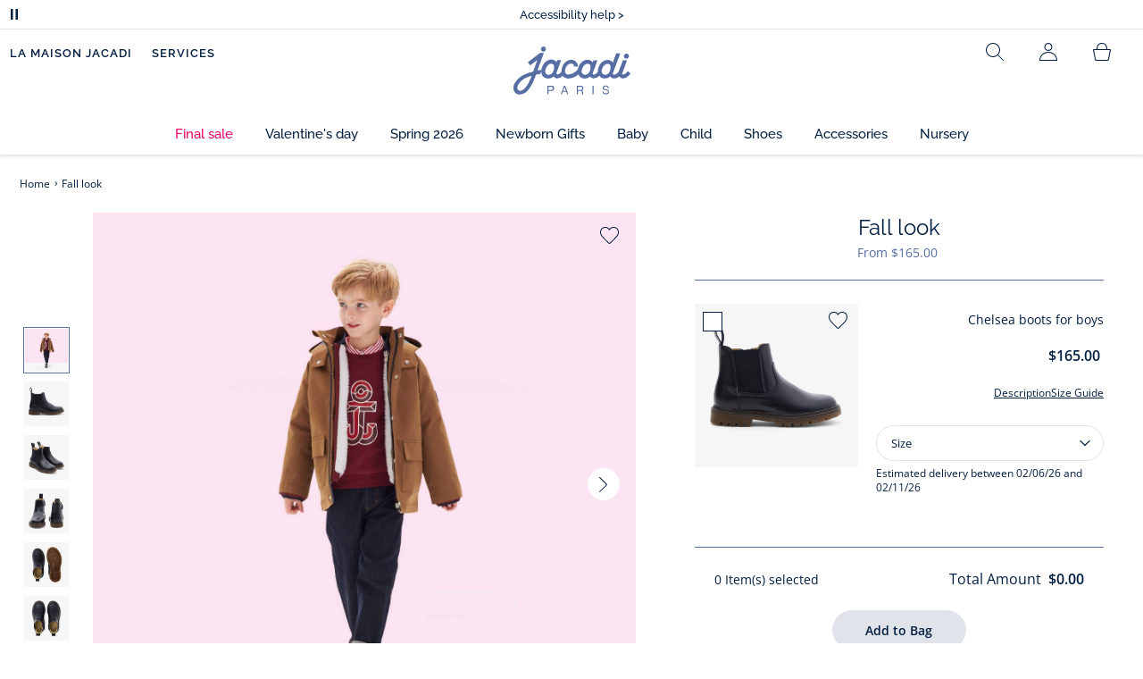

--- FILE ---
content_type: text/html;charset=UTF-8
request_url: https://www.jacadi.us/Fall-look/p/fl-H24-look-espace-rentree-MONTCHAVINBIS
body_size: 64585
content:
<!DOCTYPE html>

<html lang="en" data-whatinput="mouse">
<head>
	<title>
		Fall look | Jacadi Paris</title>

	<style type="text/css">
			@charset "UTF-8";:root{--font-primary:"Open Sans",Arial,Helvetica,sans-serif;--font-secondary:"Raleway",Arial,Helvetica,sans-serif;--font-tertiary:"FuturaPT",Arial,Helvetica,sans-serif;--radius:0.125rem;--sticky-top:3.75rem;--gutter-grid:0.6875rem;--jacadi-blue:#576ea5;--navy-blue:#011e41;--light-blue:#f1f5ff;--bg-blue:#eaf5ff;--border:#e1e3eb;--promo-pink:#ff008c;--promo:#e90065;--fid-pink:#d60784;--fid-light-blue:#eaf5ff;--available:#2ab85d;--opera-red:#ea0029;--opera-pink:#f6bbd4;--opera-pink-a11y:#f99fc9;--eiffel-blue:#194f90;--eiffel-pink:#ea3787;--eiffel-pink-a11y:#e31873;--rhesseme:#00536d;--slate-gray-rgb:106,119,142;--slate-gray:#6a778e;--bright-gray:#353a49;--wild-blue:#8798bf;--alabaster:#fafafa;--error:#c82929;--success:#2ab85d;--snow:#fff;--gray-light:#e1e4e8;--black:#000;--mystic:#e1e5ef;--tundora:#4d4d4d;--red-ribbon:#ec0c2d;--opera-blue:#00357d;--opera-pink:#e60778;--athens-gray:#ececed;--lavender-gray:#e1e3eb;--fid:#976f29;--golden:#af8e58;--html-padding:21.875rem;--html-padding-m:15.625rem;--html-padding-l:18.75rem;--html-padding-xs:15.625rem;--gutter:2.5rem;--default:#000;--text:#575757;--applegreen:#82be00;--blue:#1a73e8;--dove-gray:#707070;--gray-1:#505050;--gray-2:#747678;--gray-3:#a0a0a0;--gray-4:#b9b9b9;--gray-5:#d7d7d7;--gray-6:#e1e1e1;--gray-7:#efefef;--gray-8:#f7f7f7;--gray-9:hsla(0,0%,72.9%,0.5);--gray-10:rgba(57,101,159,0.14);--gallery:#ededed;--gray-loyalty:#fafafa;--limegreen:#d2e100;--orange:#e05206;--raspberry:#cd0037;--red:#d52b1e;--persian-red:#c82929;--yellow:#ffb612;--antigua:#82c4ce;--outline-color:#007bff;--parma:#8798bf;--botticelli:#cfd6e6;--facebook:#3b5998;--pinterest:#bd081c;--parma-dark:#5f697a;--pink:#d50b5f;--hollywood:#ec008c;--background-error:#ffe5e5;--background-success:#ecffe5;--zindex-below:-1;--zindex-default:auto;--zindex-above:1;--zindex-absolute:10;--zindex-fixed:100;--zindex-sticky:600;--zindex-overlay:5000;--zindex-popin:6000;--zindex-skyrocket:9999}*,:after,:before{box-sizing:border-box}:after,:before{background-repeat:no-repeat}html{height:100vh;min-height:100vh;overflow-x:hidden;color:var(--navy-blue)}body,html{background-color:#fff}body{margin:0;padding:0;line-height:1.4;font-family:Arial,sans-serif}li,ol,ul{list-style:none}fieldset,footer,header,main,nav,noscript,section{display:block;margin:0;padding:0}a,button{color:inherit}button{padding:0;font-size:inherit}button,fieldset,img,input,select{border:none;background-color:transparent}button,input{font-family:inherit}img{max-width:100%}.hidden{white-space:nowrap;overflow:hidden;padding:0;width:0;height:0;text-indent:-6.25rem;line-height:0;position:absolute;display:inline;z-index:0}.hidden *{all:inherit}svg:not(:root){overflow:hidden}h1,h2,ol,p,ul{margin-top:0;margin-bottom:24px}ul ul{margin-bottom:0}:focus-visible{outline:2px dotted var(--bright-gray);outline-offset:2px}@media (prefers-reduced-motion:reduce){*,:after,:before{animation-delay:-1ms!important;animation-duration:1ms!important;animation-iteration-count:1!important;background-attachment:scroll!important;scroll-behavior:auto!important}}.jac-btn{--btnHeight:44px;font-family:var(--font-primary);font-weight:600;font-size:.875rem;padding:.625rem 1.125rem;border-radius:6.25rem;min-width:9.375rem;min-height:var(--btnHeight);text-decoration:none;text-align:center;display:inline-flex;align-items:center;justify-content:center;white-space:normal;line-height:1.4;-moz-appearance:initial;appearance:auto;-webkit-appearance:initial}.jac-btn:focus-visible{outline:2px dotted var(--bright-gray);outline-offset:2px}.jac-btn.jac-btn-ico svg{fill:currentColor}.jac-btn-primary,.jac-btn-primary-fid,.jac-btn-primary-jacadi-blue{color:#fff;border:.0625rem solid var(--jacadi-blue);background-color:var(--jacadi-blue)}.jac-btn-primary-fid.jac-btn-ico svg,.jac-btn-primary-jacadi-blue.jac-btn-ico svg,.jac-btn-primary.jac-btn-ico svg{fill:#fff}.jac-btn-primary-fid.jac-btn-fake-disabled,.jac-btn-primary-fid:disabled,.jac-btn-primary-jacadi-blue.jac-btn-fake-disabled,.jac-btn-primary-jacadi-blue:disabled,.jac-btn-primary.jac-btn-fake-disabled,.jac-btn-primary:disabled{background-color:var(--border);color:var(--navy-blue);border-color:var(--border)}.jac-btn-primary-fid-pink{color:#fff;border-color:var(--fid-pink);background-color:var(--fid-pink)}.jac-btn-primary-fid-pink.jac-btn-ico svg{fill:#fff}.jac-btn-secondary{color:var(--navy-blue);border:.0625rem solid var(--navy-blue);background-color:#fff}.jac-btn-secondary.jac-btn-fake-disabled,.jac-btn-secondary:disabled{background-color:var(--border);color:var(--navy-blue);border-color:var(--border)}.jac-btn-secondary--jacady-blue{color:var(--jacadi-blue);border-color:var(--jacadi-blue);background-color:#fff}.jac-btn-secondary-opera-blue{color:var(--opera-blue);border-color:var(--opera-blue);background-color:#fff}.jac-btn-tertiary{color:var(--bright-gray);border:1px solid rgba(var(--slate-gray-rgb),.6);background-color:#fff;font-weight:400}.jac-btn-add{--btnHeight:60px;display:flex;padding-left:.625rem;padding-right:.625rem;align-items:center;text-align:left;border:1px dashed var(--jacadi-blue);background-color:var(--light-blue);width:100%;border-radius:8px;font-family:var(--font-secondary);font-weight:500;font-size:1rem}.jac-btn-add .jac-btn-add__icon{width:2rem;height:2rem;border:1px solid var(--jacadi-blue);background-color:#fff;border-radius:2rem;display:flex;align-items:center;justify-content:center;position:relative;margin-right:.625rem;flex-shrink:0}.jac-btn-add .jac-btn-add__icon:after{content:"";display:block;mask:url(/_ui/desktop/assets/img/svg/plus.svg) no-repeat 50% 50%;-webkit-mask:url(/_ui/desktop/assets/img/svg/plus.svg) no-repeat 50% 50%;mask-size:cover;-webkit-mask-size:cover;background-color:var(--jacadi-blue);height:.8125rem;width:.8125rem;position:absolute;left:50%;top:50%;transform:translate(-50%,-50%)}.jac-btn-tag{color:var(--navy-blue);border:1px solid var(--border);background-color:var(--snow);font-size:.875rem;font-weight:600;padding:.25rem 1.25rem;height:2.75rem;min-width:5rem}.jac-btn-18{--btnHeight:18px}.jac-btn-ico img,.jac-btn-ico svg{display:block;width:1.125rem;height:1.125rem}.jac-btn-icon-left{justify-content:space-between}.jac-btn-icon-left .j-icon,.jac-btn-icon-left img,.jac-btn-icon-left svg{margin-right:.5rem}.jac-btn-icon-right{justify-content:space-between}.jac-btn-icon-right .j-icon,.jac-btn-icon-right img,.jac-btn-icon-right svg{margin-left:.5rem}.jac-btn-icon-only{min-width:0;width:var(--btnHeight);height:var(--btnHeight);min-height:0;padding:0}.jac-btn-icon-only .j-icon,.jac-btn-icon-only img{width:auto;max-width:auto}.jac-btn-icon-left:not(.jac-btn-ico),.jac-btn-icon-right:not(.jac-btn-ico){--bntIconSize:24px;position:relative;display:inline-flex;align-items:center;min-width:0}.jac-btn-icon-left:not(.jac-btn-ico):focus-visible,.jac-btn-icon-right:not(.jac-btn-ico):focus-visible{outline:2px dotted var(--bright-gray);outline-offset:2px}.jac-btn-icon-left:not(.jac-btn-ico):after,.jac-btn-icon-left:not(.jac-btn-ico):before,.jac-btn-icon-right:not(.jac-btn-ico):after,.jac-btn-icon-right:not(.jac-btn-ico):before{display:block;width:var(--bntIconSize);height:var(--bntIconSize);background-color:currentColor;-webkit-mask-size:var(--bntIconSize);mask-size:var(--bntIconSize);-webkit-mask-repeat:no-repeat;mask-repeat:no-repeat}.jac-btn-icon-left:not(.jac-btn-ico):before{content:"";margin-right:.625rem}.jac-btn-icon-right:not(.jac-btn-ico):after{content:"";margin-left:.625rem}.jac-btn-icon-16:not(.jac-btn-ico){--bntIconSize:16px}.jac-btn-icon-20:not(.jac-btn-ico){--bntIconSize:20px}.jac-btn-icon-expand-down:after,.jac-btn-icon-expand-down:before{-webkit-mask-image:url(/_ui/desktop/assets/icons/expand-down.svg);mask-image:url(/_ui/desktop/assets/icons/expand-down.svg)}.jac-btn-icon-chevron-down:after,.jac-btn-icon-chevron-down:before{-webkit-mask-image:url(/_ui/desktop/assets/icons/chevron-down.svg);mask-image:url(/_ui/desktop/assets/icons/chevron-down.svg)}.jac-btn-icon-close-tag:after,.jac-btn-icon-close-tag:before{-webkit-mask-image:url(/_ui/desktop/assets/icons/close-tag.svg);mask-image:url(/_ui/desktop/assets/icons/close-tag.svg)}.jac-btn-expand .jac-btn-expand-hide,.jac-btn-expand[aria-expanded=true] .jac-btn-expand-show{display:none}.jac-btn-expand[aria-expanded=true] .jac-btn-expand-hide{display:inline}.jac-btn-expand[aria-expanded=true] .j-icon{transform:rotate(180deg)}.jac-btn-transparent:not(:disabled){background-color:transparent}.jac-btn-full{display:flex;width:100%}.jac-btn-wide{padding-left:2rem;padding-right:2rem}.jac-btn-square{border-radius:0}.jac-btn-borderless{border:none}.jac-btn-combo{font-size:.8125rem;min-height:2.5rem;min-width:8.75rem;border:1px solid var(--lavender-gray);border-radius:1.25rem;padding:.25rem 1.875rem .25rem 1rem;display:inline-flex;align-items:center;justify-content:space-between;width:auto;position:relative}.jac-btn-combo:not(.jac-btn-combo-unique):after{content:"";display:block;mask:url(/_ui/desktop/assets/icons/expand-down.svg) no-repeat 50% 50%;-webkit-mask:url(/_ui/desktop/assets/icons/expand-down.svg) no-repeat 50% 50%;mask-size:cover;-webkit-mask-size:cover;background-color:var(--bright-gray);height:1rem;width:1rem;position:absolute;right:.75rem;top:50%;transform:translateY(-50%)}.jac-btn-combo b{width:2.5rem;text-align:center;font-size:.875rem;font-weight:600;text-transform:uppercase}.jac-btn-combo:focus-visible{outline:2px dotted var(--bright-gray);outline-offset:2px}.jac-btn-combo[aria-expanded=true]:after{transform:translateY(-50%) rotate(180deg)}.jac-btn-combo.jac-btn-combo-unique{padding-right:1rem}.jac-btn-combo.jac-btn-combo-unique b{text-transform:none;display:inline-block;width:auto;flex-grow:1;font-size:.8125rem;font-weight:600}.jac-btn-wizville{width:auto;height:2.375rem;border-radius:.5rem .5rem 0 0;border:1px solid transparent;padding:0 .5rem;display:flex;align-items:center;justify-content:center;box-shadow:0 2px 4px 0 rgba(0,0,0,.2);transform:rotate(-90deg);transform-origin:bottom right;font-size:.875rem;font-weight:600;position:fixed;top:260px;right:-40px;z-index:49;background-color:#fff}@media (max-width:48rem){.jac-btn-wizville{top:160px}}.jac-btn-wizville.active{right:-1px}.jac-btn-wizville:focus,.jac-btn-wizville:hover{background-color:var(--navy-blue);color:#fff}:root{--itemWidth:auto}.jac-input-checkbox{--inputBgColor:var(--navy-blue);--inputBorderColor:var(--navy-blue);--inputWidth:22px;display:flex}.jac-input-checkbox label{font-size:.875rem;color:var(--navy-blue);margin-left:.5625rem}.jac-input-checkbox .jac-checkbox,.jac-input-checkbox input{-moz-appearance:none;-webkit-appearance:none;margin:0;padding:0;appearance:none;width:var(--inputWidth);height:var(--inputWidth);display:block;border:1px solid var(--inputBorderColor);background:var(--snow);position:relative}.jac-input-checkbox .jac-checkbox:after,.jac-input-checkbox input:after{content:"";display:none;background-color:var(--inputBgColor);width:calc(var(--inputWidth) - 10px);height:calc(var(--inputWidth) - 10px);position:absolute;top:50%;left:50%;transform:translate(-50%,-50%)}.jac-input-select{--inputBorderColor:var(--navy-blue)}.jac-input-select option{font-family:var(--font-primary)}.jac-input-select label{display:block;font-size:.875rem;color:var(--navy-blue);margin-bottom:.5625rem;line-height:1.2}.jac-input-select select{font-family:var(--font-primary);-webkit-appearance:none;-moz-appearance:none;background:none;margin:0;appearance:none;padding:.625rem 1rem;width:100%;min-height:2.5rem;border-radius:0;border:1px solid var(--inputBorderColor);font-size:.875rem;color:var(--navy-blue);background:var(--snow);position:relative;background:url(/_ui/desktop/assets/img/svg/select-pointer.svg) no-repeat 50% 50%;background-size:1.125rem auto;background-repeat:no-repeat;background-position:right .6875rem center}.jac-input-field{position:relative}.jac-input-checkbox label,.jac-input-select label{font-size:.875rem;color:var(--navy-blue)!important}.jac-input-checkbox{display:flex}.jac-input-checkbox label{margin-left:.5625rem}.jac-input-checkbox input{margin:0;padding:0;-webkit-appearance:none;-moz-appearance:none;appearance:none;width:1.375rem;height:1.375rem;display:block;border:.0625rem solid var(--navy-blue);border-radius:0;background:var(--snow);position:relative}.jac-input-checkbox input:after{content:"";display:none;background-color:var(--navy-blue);width:50%;height:50%;position:absolute;top:50%;left:50%;transform:translate(-50%,-50%)}.jac-input-select{display:flex;flex-direction:column;width:100%}.jac-input-select select{border:.0625rem solid var(--navy-blue);border-radius:0;font-size:.875rem;background:var(--snow);padding:.625rem 1.625rem;width:100%;color:var(--navy-blue);height:auto;line-height:1.2}.jac-input-select select::-moz-placeholder{color:var(--jacadi-blue);font-style:italic;font-family:inherit}[class*=jac-icon-]{position:relative;--iconSize:24px}[class*=jac-icon-]:after,[class*=jac-icon-]:before{background-color:currentColor;width:var(--iconSize);height:var(--iconSize);-webkit-mask-size:100%;mask-size:100%;display:inline-block;vertical-align:calc(.375em - var(--iconSize)*0.5)}.jac-icon-favoris:after,.jac-icon-favoris:before{-webkit-mask-image:url(/_ui/desktop/assets/icons/favoris.svg);mask-image:url(/_ui/desktop/assets/icons/favoris.svg)}.jac-icon-livraison:after,.jac-icon-livraison:before{-webkit-mask-image:url(/_ui/desktop/assets/icons/livraison.svg);mask-image:url(/_ui/desktop/assets/icons/livraison.svg)}.jac-icon-play:after,.jac-icon-play:before{-webkit-mask-image:url(/_ui/desktop/assets/icons/play.svg);mask-image:url(/_ui/desktop/assets/icons/play.svg)}.jac-icon-pause:after,.jac-icon-pause:before{-webkit-mask-image:url(/_ui/desktop/assets/icons/pause.svg);mask-image:url(/_ui/desktop/assets/icons/pause.svg)}.jac-icon-user:after,.jac-icon-user:before{-webkit-mask-image:url(/_ui/desktop/assets/icons/user.svg);mask-image:url(/_ui/desktop/assets/icons/user.svg)}.jac-icon--left:before{content:""}.jac-icon--20{--iconSize:20px}.jac-icon--24{--iconSize:24px}.jac-icon--28{--iconSize:28px}.jac-link{font-family:var(--font-primary);font-size:.875rem;line-height:1.375rem;font-weight:600;color:var(--navy-blue);text-decoration:underline}.jac-link-hover{text-decoration:none}.c-navInterCategory{height:5rem}.c-navInterCategory.swiper{display:flex;align-items:center}@media (max-width:64rem){.c-navInterCategory{height:3.125rem}}@media (max-width:64rem){.c-navInterCategory.swiper{margin-left:calc(var(--gutter-grid)*-2);margin-right:calc(var(--gutter-grid)*-2)}}.c-navInterCategory__list{padding:0;margin-bottom:0}.c-navInterCategory__list.swiper-wrapper{height:1.625rem}.c-navInterCategory__listItem.swiper-slide{width:auto}.c-navInterCategory__listItem[aria-current=page] .c-navInterCategory__link{font-weight:700;color:var(--jacadi-blue)}.c-navInterCategory__listItem[aria-current=page] .c-navInterCategory__link:before{opacity:1}.c-navInterCategory__link{font-size:.75rem;text-decoration:none;color:var(--navy-blue);font-weight:500;position:relative;padding:2px 4px 6px;margin-bottom:0;font-family:var(--font-secondary)}.c-navInterCategory__link:before{content:"";position:absolute;height:1px;width:100%;left:0;bottom:0;background-color:var(--jacadi-blue);opacity:0}@media (max-width:64rem){.c-navInterCategory__link:before{bottom:.25rem}}.jac-product-list .jac-tuile{height:100%}@keyframes splide-loading{0%{transform:rotate(0)}to{transform:rotate(1turn)}}.splide__track--draggable{-webkit-touch-callout:none}.splide__track--fade>.splide__list{display:block}.splide__track--fade>.splide__list>.splide__slide{left:0;opacity:0;position:absolute;top:0;z-index:0}.splide__track--fade>.splide__list>.splide__slide.is-active{opacity:1;position:relative;z-index:1}.splide--rtl{direction:rtl}.splide__track--ttb>.splide__list{display:block}.splide__container{box-sizing:border-box;position:relative}.splide__list{backface-visibility:hidden;display:flex;height:100%;margin:0!important;padding:0!important}.splide.is-initialized:not(.is-active) .splide__list{display:block}.splide__pagination{align-items:center;display:flex;flex-wrap:wrap;justify-content:center;margin:0}.splide__pagination li{display:inline-block;line-height:1;list-style-type:none;margin:0}.splide__progress__bar{width:0}.splide{position:relative;visibility:hidden}.splide.is-initialized,.splide.is-rendered{visibility:visible}.splide__slide{backface-visibility:hidden;box-sizing:border-box;flex-shrink:0;list-style-type:none!important;margin:0;position:relative}.splide__slide img{vertical-align:bottom}.splide__spinner{animation:splide-loading 1s linear infinite;border:2px solid #999;border-left-color:transparent;border-radius:50%;bottom:0;contain:strict;display:inline-block;height:20px;left:0;margin:auto;position:absolute;right:0;top:0;width:20px}.splide__sr{clip:rect(0 0 0 0);border:0;height:1px;margin:-1px;overflow:hidden;padding:0;position:absolute;width:1px}.splide__toggle.is-active .splide__toggle__play,.splide__toggle__pause{display:none}.splide__toggle.is-active .splide__toggle__pause{display:inline}.splide__track{overflow:hidden;position:relative;z-index:0}.splide__slide--has-video:hover .splide__video__play{opacity:1}.splide__slide__container--has-video{position:relative}.splide__slide__container--has-video:hover .splide__video__play{opacity:1}.splide__video{height:100%;left:0;top:0;width:100%}.splide__video__wrapper{background:#000;height:inherit;width:inherit}.splide__video__wrapper div,.splide__video__wrapper iframe,.splide__video__wrapper video{height:100%;width:100%}.splide__video__play{align-items:center;background:#ccc;border:0;border-radius:50%;display:flex;height:40px;justify-content:center;left:50%;opacity:.7;position:absolute;top:50%;transform:translate(-50%,-50%);width:40px}.splide__video__play:after{border-color:transparent transparent transparent #000;border-style:solid;border-width:9px 0 9px 17px;content:"";display:inline-block;margin-left:4px}.splide__arrows .splide__arrow--next,.splide__arrows .splide__arrow--prev{display:flex;justify-content:center;align-items:center;position:absolute;padding:0;width:2.25rem;height:2.25rem;background:var(--snow);border-radius:50%;z-index:5}.splide__arrows .splide__arrow--next:disabled,.splide__arrows .splide__arrow--prev:disabled{opacity:0}.splide__pagination{width:100%;padding-top:1rem}.splide__pagination .splide__pagination__page{height:.4375rem;width:.4375rem;background:var(--border);padding:0;border-radius:50%;margin:0 .875rem}.splide__pagination .splide__pagination__page.is-active{background:var(--snow);box-shadow:0 0 0 5px var(--jacadi-blue)}.splide__track.clearfix:after{right:-20%}.splide__track.clearfix:after,.splide__track.clearfix:before{content:" ";width:20%;height:100%;top:0;position:absolute;background-color:var(--snow);z-index:1}.splide__track.clearfix:before{left:-20%}.smash-m1{margin:24px}.smash-p05{padding:12px}.smash-deco-roll{text-decoration:none}.j-btnIcon{font-weight:600;font-family:var(--font-primary);position:relative;box-sizing:border-box;display:inline-block;vertical-align:middle;padding:0 .3125rem;border:none;background:none;color:var(--navy-blue);font-size:.75rem;line-height:1;text-decoration:none;text-transform:uppercase;text-align:center;margin:0}@media (max-width:64.0525em){.j-btnIcon-label{display:none}}.j-btnIcon .j-icon{display:block;margin:0 auto .625rem;fill:var(--slate-gray)}.j-btnIcon--scroll-top-arrow .j-icon{width:3.125rem;height:3.125rem}@media (max-width:39.99em){.j-btnIcon--scroll-top-arrow .j-icon{width:1.875rem;height:1.875rem}}.j-btnIcon--scroll-top-arrow .j-btnIcon-label{display:none}.j-scroll-top-arrow{position:fixed;right:1.25rem;bottom:.625rem;z-index:1;display:none}@media (max-width:39.99em){.j-scroll-top-arrow{right:.9375rem;bottom:.625rem}}.j-add-btn--wishlist>span:before{background-image:url(/_ui/desktop/assets/img/svg/favorite-parma.svg)}.j-container{max-width:1300px;margin-left:auto;margin-right:auto}:root{--fullHeaderHeight:174px;--headerWrapperHeight:141px}.js-autocomplete-resultWrapper{display:none}#solr-search-section.jac-search-layer{--searchLayerWidth:1250px;display:none;position:fixed;top:0;left:0;width:100%;height:100vh;z-index:60;overflow-y:auto;background:var(--snow)}#velou-search-section.disabled-jac-search-layer{--searchLayerWidth:1250px;display:none;position:fixed;top:0;left:0;width:100%;height:100vh;z-index:60;overflow-y:auto;background:var(--snow)}#solr-search-section .jac-autocomplete-wrap,#velou-search-section .jac-autocomplete-wrap{position:relative}#solr-search-section .jac-autocomplete-search-wrap,#velou-search-section .jac-autocomplete-search-wrap{background-color:var(--light-blue);min-height:6.25rem;display:flex;align-items:center;justify-content:center;padding:0 2.5rem;margin-bottom:1.875rem}@media (max-width:64rem){#solr-search-section .jac-autocomplete-search-wrap,#velou-search-section .jac-autocomplete-search-wrap{min-height:6.25rem;padding:0 3.75rem 0 1.25rem}}#solr-search-section .jac-autocomplete-label,#velou-search-section .jac-autocomplete-label{position:absolute;left:1.5rem;top:50%;transform:translateY(-50%);height:2.75rem;width:2.75rem;display:flex;align-items:center;justify-content:center}@media (max-width:64rem){#solr-search-section .jac-autocomplete-label,#velou-search-section .jac-autocomplete-label{left:0}}#solr-search-section .jac-autocomplete-search-ico img,#velou-search-section .jac-autocomplete-search-ico img{display:block}#solr-search-section .jac-autocomplete-input-wrap,#velou-search-section .jac-autocomplete-input-wrap{position:relative;max-width:var(--searchLayerWidth);margin-right:auto;margin-left:auto;width:100%;padding-right:calc(var(--gutter-grid)*2);padding-left:calc(var(--gutter-grid)*2)}@media (max-width:64rem){#solr-search-section .jac-autocomplete-input-wrap,#velou-search-section .jac-autocomplete-input-wrap{padding:0}}#solr-search-section .jac-autocomplete-input,#velou-search-section .jac-autocomplete-input{border:1px solid var(--navy-blue);min-height:2.75rem;border-radius:44px;padding:0 1.5rem 0 2.75rem;font-size:1.125rem;width:100%;background-color:#fff;color:var(--navy-blue)}#solr-search-section .jac-autocomplete-input::-moz-placeholder,#velou-search-section .jac-autocomplete-input::-moz-placeholder{color:var(--jacadi-blue);font-family:inherit}#solr-search-section .jac-autocomplete-reset,#velou-search-section .jac-autocomplete-reset{position:absolute;right:3.125rem;top:50%;transform:translateY(-50%);padding:0;min-width:0;flex-shrink:0;text-decoration:underline;font-weight:400;color:var(--jacadi-blue);font-size:.75rem;font-weight:600}@media (max-width:64rem){#solr-search-section .jac-autocomplete-reset,#velou-search-section .jac-autocomplete-reset{right:1.25rem}}#solr-search-section .jac-autocomplete-close,#velou-search-section .jac-autocomplete-close{position:absolute;right:-60px;top:50%;transform:translateY(-50%);padding:0;min-width:0;flex-shrink:0;width:2.75rem;height:2.75rem}@media (max-width:1400px){#solr-search-section .jac-autocomplete-close,#velou-search-section .jac-autocomplete-close{right:-20px}}@media (max-width:64rem){#solr-search-section .jac-autocomplete-close,#velou-search-section .jac-autocomplete-close{right:-50px}}.jac-search-layer__section{max-width:var(--searchLayerWidth);margin-right:auto;margin-left:auto;width:100%;margin-bottom:2.5rem}.js-autocomplete-section{max-width:var(--searchLayerWidth);margin-right:auto;margin-left:auto;padding-right:calc(var(--gutter-grid)*2);padding-left:calc(var(--gutter-grid)*2)}.smash-visually-hidden,.sr-only{position:absolute;width:1px;height:1px;padding:0;margin:-1px;overflow:hidden;clip:rect(0,0,0,0);border:0}button:not([class*=j-]):first-letter{text-transform:uppercase}.jac-btn-full-wrapper{width:100%}.jac-btn.search-cta-checkout{margin-left:1rem}@media screen and (max-width:48rem){.jac-btn.search-cta-checkout{width:100%;margin:.9375rem 0 0}}.jac-filter{margin-bottom:1.25rem;margin-top:1.25rem;display:flex;align-items:center;justify-content:space-between;border-bottom:1px solid var(--navy-blue)}@media screen and (max-width:64rem){.jac-filter{margin-top:0}}.jac-filter .jac-filter-list-title{font-size:.875rem;text-align:center;margin:0 auto;line-height:1.4;font-weight:400;font-family:var(--font-primary)}@media screen and (max-width:48rem){.jac-filter .jac-filter-list-title{font-size:.75rem}}.jac-filter .jac-filter-btn{font-size:1rem;font-family:var(--font-secondary);justify-content:space-between;font-weight:500;min-width:0;padding:1rem 0}.jac-filter .jac-filter-btn.isLoading:after{--bntIconSize:16px;background-color:transparent;-webkit-mask-image:none;mask-image:none;background-image:url(/_ui/desktop/assets/img/jacadi-loader.gif);background-position:50%;background-size:16px auto;background-repeat:no-repeat}@media screen and (max-width:48rem){.jac-filter .jac-btn{font-size:1rem}}.jac-filter-filter{order:-1}@media screen and (max-width:48rem){.jac-filter-filter{order:unset}}.jac-filter-filter .jac-btn{min-width:4.375rem}@media screen and (max-width:64rem){.page-productList .jac-viewport{overflow:hidden}}.jac-product-filter-list{display:flex;flex-direction:row;gap:.875rem;margin:0;padding:0 0 1.25rem;overflow-x:auto;overscroll-behavior-x:contain;-webkit-overflow-scrolling:touch}.jac-product-filter-list::-webkit-scrollbar{width:.25rem;height:.125rem;border-radius:5px}.jac-product-filter-list::-webkit-scrollbar-thumb{background-color:var(--slate-gray);border-radius:5px}.jac-product-filter-list::-webkit-scrollbar-track{background-color:var(--lavender-gray);border-radius:5px}.jac-content-filter{padding:.5rem 0 0;display:none}.jac-content-filter [class*=jac-content-filter-list-grid]{padding:0;gap:1rem;display:flex;flex-wrap:wrap}.jac-content-filter .jac-content-filter-list-grid .jac-btn-filter-value{width:4.375rem}.jac-content-filter .jac-content-filter-list-grid-auto .jac-btn-filter-value{width:auto;padding-left:1.5625rem;padding-right:1.5625rem}.jac-content-filter .jac-product-colors-pellets-list{padding-left:.25rem;padding-right:.25rem;padding-top:.25rem;justify-content:flex-start}.jac-content-filter .jac-btn-filter-value{font-size:1rem;font-weight:600;height:2.75rem;min-width:4.375rem;padding-left:.5rem;padding-right:.5rem;font-weight:400}.jac-content-filter .jac-btn-filter-value:not(:disabled):not(.jac-btn-no-hover){border-color:var(--lavender-gray)}.jac-content-filter-list .jac-filter-label{border-bottom:1px solid var(--gray-light)}.jac-content-filter-list .jac-button-filter{width:100%;justify-content:space-between;padding:1.25rem 0;font-size:1rem;font-family:var(--font-secondary);font-weight:500}@media screen and (max-width:48rem){.jac-content-filter-list .jac-button-filter{font-weight:600}}.jac-filter-sortby-list,.jac-filter-sortby-list li{margin:0;padding:0}.jac-filter-sortby-list .jac-btn{justify-content:flex-start;font-size:1rem;font-weight:400;min-width:0;padding-right:1.875rem;font-family:var(--font-secondary);border-radius:0}.jac-product-card.jac-product-card-border{border-top:.0625rem solid var(--gallery);border-bottom:.0625rem solid var(--gallery);padding:1.0625rem 0}.jac-product-card-figcaption,.jac-product-card-figure{display:flex;justify-content:space-between}.jac-product-card-figcaption{padding-left:.75rem;flex-direction:column;flex-grow:1;align-items:flex-start}.jac-product-main{align-items:flex-start}.jac-product-offset{padding-left:calc(60px + var(--gutter-grid)*3)}@media (max-width:64rem){.jac-product-offset{padding:0}}.jac-product-offset-video{padding-left:calc(rem(60px) + var(--gutter-grid)*3)}@media (max-width:64rem){.jac-product-offset-video{padding:0}}.jac-product-video{margin:3.75rem 0;padding-right:calc(rem(60px) + var(--gutter-grid)*3)}@media (max-width:48rem){.jac-product-video{margin-right:calc(var(--gutter-grid)*-1);margin-left:calc(var(--gutter-grid)*-1);padding-right:unset}}.jac-product-video-wrapper{aspect-ratio:16/9}.jac-product-video-wrapper video{-o-object-fit:cover;object-fit:cover;width:100%}.jac-product-stock-alert{display:flex;justify-content:center;align-items:center;gap:8px;margin-top:10px;margin-bottom:15px}.jac-product-stock-alert:before{content:"";display:block;width:8px;height:8px;border-radius:8px;background-color:var(--available)}.jac-product-stock-alert-info{font-size:.75rem;font-weight:600}.jac-product-carousel{display:flex;align-items:flex-start}@media (max-width:64rem){.jac-product-main .jac-product-carousel{padding-left:0;padding-right:0}}.jac-product-splide-main-wrapper{flex-grow:1;min-width:.625rem;padding:0 calc(var(--gutter-grid)*2)}@media (max-width:48rem){.jac-product-splide-main-wrapper{padding:0;margin-left:calc(var(--gutter-grid)*-1);margin-right:calc(var(--gutter-grid)*-1)}}.jac-product-splide-thumbs-wrapper{flex-grow:0;width:3.75rem;padding:2.1875rem 0;flex-shrink:0;display:flex;align-items:center;align-self:center}@media (max-width:48rem){.jac-product-splide-thumbs-wrapper{display:none}}.jac-product-splide-main{width:100%;height:100%}@media (max-width:48rem){.jac-product-splide-main{height:auto}}.jac-product-splide-main .jac-product-add-btn{position:absolute;right:1rem;top:1rem;z-index:10}.jac-product-splide-main .jac-product-back-btn{display:none}@media (max-width:48rem){.jac-product-splide-main .jac-product-back-btn{display:flex;justify-content:center;align-items:center;position:absolute;left:1rem;top:.625rem;padding:0;width:2.25rem;height:2.25rem;background:var(--snow);border-radius:50%;z-index:10}}.jac-product-splide-main .splide__list,.jac-product-splide-main .splide__track{height:100%}.jac-product-splide-main .splide__arrow--next,.jac-product-splide-main .splide__arrow--prev{top:50%}.jac-product-splide-main .splide__arrow--prev{left:0;transform:translate(50%,-50%)}.jac-product-splide-main .splide__arrow--next{right:0;transform:translate(-50%,-50%)}.jac-product-splide-main .splide__slide{height:100%}.jac-product-splide-main .splide__slide figure{width:100%;height:100%}.jac-product-splide-main .splide__slide figure:not(.jac-video-player) img,.jac-product-splide-main .splide__slide figure video{width:100%;height:100%;-o-object-fit:cover;object-fit:cover}.jac-product-splide-main .splide__slide picture{width:100%;height:100%}.jac-product-splide-main .splide__slide picture:not(.jac-video-player) img{width:100%;height:100%;-o-object-fit:cover;object-fit:cover}.jac-product-splide-main .splide__pagination{padding-left:0}@media (max-width:48rem){.jac-product-splide-main{margin-bottom:1.75rem}}.jac-product-splide-thumbs{width:100%}.jac-product-splide-thumbs .splide__arrow--next,.jac-product-splide-thumbs .splide__arrow--prev{left:50%}.jac-product-splide-thumbs .splide__arrow--prev{top:0;transform:translate(-50%,-100%) rotate(90deg)}.jac-product-splide-thumbs .splide__arrow--next{bottom:0;transform:translate(-50%,100%) rotate(90deg)}.jac-product-splide-thumbs .splide__slide{padding:.25rem}.jac-product-splide-thumbs .splide__slide-video{display:flex;flex-direction:column;align-items:center;font-size:.8125rem}.jac-product-splide-thumbs .splide__slide-video span{margin-top:.25rem}.jac-product-splide-thumbs .splide__slide-video:before{content:"";width:calc(100% - 8px);height:calc(100% - 8px);position:absolute;background:url(/_ui/desktop/assets/img/svg/video-playback-play.svg) no-repeat 50% 50%}.jac-product-splide-thumbs .splide__slide figure{padding:.0625rem}.jac-product-splide-thumbs .splide__slide figure img{width:100%;height:100%;-o-object-fit:cover;object-fit:cover}.jac-product-splide-thumbs .splide__slide.is-active figure{border:.0625rem solid var(--jacadi-blue)}.jac-product-splide-look{margin-top:1.5rem;margin-bottom:1.5rem}@media (max-width:48rem){.jac-product-splide-look{visibility:visible;margin:0 calc(var(--gutter-grid)*-1)}.jac-product-splide-look .splide__list{width:100%;flex-direction:column}.jac-product-splide-look .splide__track{overflow-y:visible}.jac-product-splide-look .splide__arrows{display:none}}.jac-product-splide-look .splide__arrow--next,.jac-product-splide-look .splide__arrow--prev{top:40%}.jac-product-splide-look .splide__arrow--prev{left:0;transform:translate(100%,-100%)}.jac-product-splide-look .splide__arrow--next{right:0;transform:translate(-100%,-100%)}.jac-product-splide-look .jac-product-add-btn{position:absolute;right:1.25rem;top:.75rem;z-index:10}.jac-product-aside{margin-top:1.4375rem 0}.jac-product-info-header,.jac-product-sizes-header{text-align:center}.jac-product-info-header .jac-link,.jac-product-info-header .jac-nav-panel-fig-caption-link,.jac-product-sizes-header .jac-link,.jac-product-sizes-header .jac-nav-panel-fig-caption-link{font-size:.75rem;margin-top:.625rem;font-weight:400}.jac-product-info-sticker{margin:0;display:flex;justify-content:center}.jac-product-info-header .jac-title{margin-bottom:0}.jac-product-info-header .jac-link,.jac-product-info-header .jac-nav-panel-fig-caption-link{margin-top:1.25rem;display:block;text-align:center}.jac-product-colors,.jac-product-price{display:flex;justify-content:center}.jac-product-price{flex-wrap:wrap;align-items:center}.jac-product-price-ecopart{width:100%}.jac-product-price-sticker{display:flex;justify-content:center;width:100%}.jac-product-price-sticker-promo{display:inline-flex;background:var(--error);font-size:.75rem;font-weight:400;color:var(--snow);padding:.125rem 1.375rem;justify-content:center}.jac-product-price-sticker-promo-label{margin-right:.25rem}.jac-product-price-value{font-weight:600;margin-right:.25rem}.jac-product-price-start{font-weight:300;font-size:.875rem;margin-right:.25rem;align-self:center}.jac-product-price-crossed{margin-right:.25rem}.jac-product-price:has(.jac-product-price-crossed) .jac-product-price-value{color:var(--promo)}.jac-product-colors{flex-direction:column;align-items:center;margin:.9375rem 0}.jac-product-colors-header{color:var(--navy-blue);font-family:var(--font-primary);font-size:.8125rem;margin-bottom:.625rem}.jac-product-colors-header p{margin:0}.jac-product-colors-pellets-list{padding:0;display:flex;align-items:center;justify-content:center;flex-wrap:wrap;gap:1.5rem;margin:0 0 .5rem}.jac-product-colors-pellets-list .jac-pellet-color:before{content:"";width:.9375rem;height:.9375rem;display:none;position:absolute;background:url(/_ui/desktop/assets/img/svg/checked-full-white.svg) no-repeat 0 0;z-index:1}.jac-product-colors-pellets-list .jac-pellet-color.active:before{display:block}.jac-product-colors-pellets-list .jac-pellet-color-fig{flex-shrink:0;transform:scale(.9)}.jac-product-sizes{max-width:400px;margin:0 auto}.jac-product-sizes-list{padding:0;margin:.625rem 0;display:grid;justify-content:center;gap:12px;grid-template-columns:repeat(auto-fill,60px);place-items:center}@media (max-width:48rem){.jac-product-sizes-list{margin-left:-15px;margin-right:-15px}}.jac-product-sizes-list.centered{display:flex;flex-wrap:wrap;gap:10px;align-items:center;justify-content:center}.jac-product-sizes-list .jac-combo-option{padding:0}.jac-product-add-list{margin:1rem 0;padding:0;display:flex;justify-content:center}.jac-product-add-btn,.jac-product-add-list-item{display:flex;align-items:center}.jac-product-add-btn{padding:0}.jac-product-add-btn:before{content:"";height:1.5rem;flex-shrink:0;display:block;width:1.5rem;background:url(/_ui/desktop/assets/img/svg/favorite-navy-blue.svg) no-repeat 0 0}.jac-product-add-btn.active:before{background-image:url(/_ui/desktop/assets/img/svg/favorite-active-navy-blue.svg)}.jac-product-shipping-date{font-size:.875rem;font-weight:600;margin:2.5rem 0 0;text-align:center}.jac-product-action{margin:.875rem 0 0}.jac-product-reinsurance{display:flex;justify-content:center;margin:1.125rem 0 0}@media (max-width:48rem){.jac-product-reinsurance{justify-content:start}}.jac-product-reinsurance-list{margin:0;padding:0}.jac-product-reinsurance-list-item{display:flex;margin:.75rem 0;align-items:center}.jac-product-reinsurance-list-item img{width:1.5rem;height:1.5rem;-o-object-fit:contain;object-fit:contain}.jac-product-reinsurance-list-item-gift img{padding:.125rem}.jac-product-tabs{margin:2.5rem 0}.jac-product-tabs-list-count{display:flex;align-items:center;justify-content:center;position:absolute;top:0;left:0;width:1.9375rem;height:1.9375rem;font-weight:600;background-color:var(--slate-gray);color:var(--snow);font-size:.875rem}.jac-product-tabs-carousel.splide{visibility:visible}.jac-product-tabs-carousel.splide.is-initialized:not(.is-active) .splide__list{display:flex}.jac-product-tabs-notice{border:.0625rem solid var(--border);padding:1.25rem 2.5rem;display:flex;justify-content:space-between;align-items:center}@media (max-width:48rem){.jac-product-tabs-notice{flex-direction:column}}.jac-product-tabs-notice-dl,.jac-product-tabs-notice-info{flex-grow:1}.jac-product-tabs-notice-info{display:flex;align-items:center}@media (max-width:48rem){.jac-product-tabs-notice-info{margin-top:.625rem;flex-direction:column}}.jac-product-tabs-notice-info-weight{margin-left:.3125rem}.jac-product-tabs-notice-info img{margin-left:.75rem}.jac-product-tabs-notice-info-ref{display:flex;align-items:center}.jac-product-tabs-notice-margin{margin-top:3.75rem}.jac-product-tabs-dimension .splide__arrow,.jac-product-tabs-specificity .splide__arrow{display:none}@media (max-width:48rem){.jac-product-tabs-dimension .splide__arrow,.jac-product-tabs-specificity .splide__arrow{display:flex}}.jac-product-tabs-dimension .splide__arrow--next,.jac-product-tabs-dimension .splide__arrow--prev,.jac-product-tabs-specificity .splide__arrow--next,.jac-product-tabs-specificity .splide__arrow--prev{top:50%}.jac-product-tabs-dimension .splide__arrow--prev,.jac-product-tabs-specificity .splide__arrow--prev{left:0;transform:translate(50%,-50%)}.jac-product-tabs-dimension .splide__arrow--next,.jac-product-tabs-specificity .splide__arrow--next{right:0;transform:translate(-50%,-50%)}.jac-product-tabs-dimension-list,.jac-product-tabs-specificity-list{padding:0;margin:0;justify-content:left;display:flex}.jac-product-tabs-dimension-list li,.jac-product-tabs-specificity-list li{position:relative;width:33.3%}@media (max-width:48rem){.jac-product-tabs-dimension-list li,.jac-product-tabs-specificity-list li{width:100%}}.jac-product-tabs-dimension-list li figure,.jac-product-tabs-specificity-list li figure{text-align:left;width:75%;position:relative}@media (max-width:48rem){.jac-product-tabs-dimension-list li figure,.jac-product-tabs-specificity-list li figure{width:100%}}.jac-product-tabs-dimension-list li figure img,.jac-product-tabs-specificity-list li figure img{width:100%;height:auto;-o-object-fit:contain;object-fit:contain}.jac-product-tabs-specificity-list li figure{text-align:center}.jac-product-tabs-innovation{display:flex;justify-content:space-between}@media (max-width:48rem){.jac-product-tabs-innovation{flex-direction:column}}.jac-product-tabs-innovation-text{padding-right:8.125rem}@media (max-width:48rem){.jac-product-tabs-innovation-text{padding-right:0}}.jac-product-tabs-innovation-img{width:25rem;flex-shrink:0}@media (max-width:48rem){.jac-product-tabs-innovation-img{width:auto;max-width:25rem;margin:0 auto}}.jac-product-tabs-innovation-img img{width:100%;-o-object-fit:contain;object-fit:contain}.jac-product-tabs-description{padding-right:8.125rem}@media (max-width:48rem){.jac-product-tabs-description{padding-right:0}}.jac-product-tabs-composition{padding-left:1.875rem;border-left:.0625rem solid rgba(var(--slate-gray-rgb),.2)}@media (max-width:48rem){.jac-product-tabs-composition{padding-left:0;border-left:0}}.jac-product-tabs-composition-part{margin-bottom:1rem}.jac-product-tabs-composition-part p{margin-bottom:0}.jac-product-tabs-composition-recyclable{display:flex;margin:.75rem 0;align-items:center}.jac-product-tabs-care-list{margin:.6875rem 0;padding:0}.jac-product-tabs-care-list-item{display:flex;align-items:center;font-size:.875rem;margin:.625rem 0}.jac-product-tabs-care-list-item svg{fill:var(--slate-gray)}.jac-product-tabs-care-list-item-label{margin-left:1rem}.jac-product-tabs-rhesseme-list{margin:.6875rem 0 2.0625rem;padding:0}.jac-product-tabs-rhesseme-list-item{display:flex;align-items:center;font-size:.875rem;margin:1rem 0;font-weight:600}.jac-product-tabs-rhesseme-list-item svg{fill:var(--slate-gray)}.jac-product-tabs-rhesseme-list-item-label{margin-left:1rem}.jac-product-lookbook{margin:3.75rem 0}@media (max-width:48rem){.jac-product-lookbook{margin:1rem calc(var(--gutter-grid)*-1)}}.jac-product-lookbook-fig{display:grid;grid-template-columns:1fr 2fr;grid-column-gap:0;grid-row-gap:0}@media (max-width:48rem){.jac-product-lookbook-fig{grid-template-columns:1fr}}.jac-product-lookbook-pic{grid-row-start:1;grid-row-end:3;display:flex;align-items:center;justify-content:center}@media (max-width:48rem){.jac-product-lookbook-pic{grid-row-start:2;grid-row-end:2}}.jac-product-lookbook-pic img{width:100%;display:block;-o-object-fit:cover;object-fit:cover}.jac-product-lookbook-caption{align-self:end;padding:3.125rem 3.125rem 0;text-align:center;display:flex;flex-direction:column}@media (max-width:48rem){.jac-product-lookbook-caption{width:100%;padding:1.5625rem;height:100%;display:flex;flex-direction:column;justify-content:space-between}}.jac-product-lookbook-caption .jac-title{margin:1rem 0 2rem}@media (max-width:48rem){.jac-product-lookbook-caption .jac-title{margin-bottom:0}}.jac-product-lookbook-action{padding:0 3.125rem 3.125rem;align-self:start;display:flex;justify-content:center}@media (max-width:48rem){.jac-product-lookbook-action{padding:1.5625rem}}.jac-product-lookbook-theme-label{color:var(--pink);display:block}.jac-product-look-carousel{padding-top:3.75rem;position:relative;z-index:2}@media (max-width:48rem){.jac-product-look-carousel{margin:0;padding-top:1.25rem;padding-bottom:1.25rem}}.jac-product-look-carousel-item-number{color:var(--jacadi-blue);margin:0}.jac-product-look-item{position:relative;width:18.125rem;padding:0 calc(var(--gutter-grid)) 4.375rem calc(var(--gutter-grid))}@media (max-width:48rem){.jac-product-look-item{width:100%;margin-bottom:1.25rem;padding-bottom:1.25rem}}.jac-product-look-item img:not(.j-icon){width:100%;height:auto;-o-object-fit:cover;object-fit:cover}.jac-product-look-item-popin{display:none}.jac-product-look-item-main{width:26.875rem;padding-inline:calc(var(--gutter-grid)*2)}@media (max-width:48rem){.jac-product-look-item-main{width:100%}}.jac-product-look-item-fig-img{position:relative}@media (max-width:48rem){.jac-product-look-item-fig{display:flex;flex-direction:column}}.jac-product-look-item-fig-caption{display:flex;flex-direction:column;align-items:flex-end;margin:.875rem 0}@media (max-width:48rem){.jac-product-look-item-fig-caption{flex-grow:1;text-align:right}}.jac-product-look-aside{position:sticky;top:var(--headerStickyHeight);z-index:20}#first-tablist{display:none}@media (max-width:48rem){#first-tablist{display:flex}}.j-add-btn--wishlist .sr-only{border:0;clip:rect(1px,1px,1px,1px);-webkit-clip-path:inset(50%);clip-path:inset(50%);height:1px;margin:-1px;overflow:hidden;padding:0;position:absolute;width:1px;white-space:nowrap}.jac-combo-option{padding:.3125rem}.jac-combo-option.option-current{outline:.0625rem dotted var(--bright-gray);background-color:var(--bright-gray)}.jac-product-wishlist-list{display:grid;grid-template-columns:repeat(3,1fr);grid-gap:calc(var(--gutter-grid)*2);grid-auto-rows:1fr;padding:0;margin:2.5rem 0}@media screen and (max-width:48rem){.jac-product-wishlist-list{grid-template-columns:repeat(2,1fr);grid-gap:var(--gutter-grid);grid-auto-rows:auto}}.jac-product-wishlist-item{position:relative}.jac-product-wishlist-remove{position:absolute;right:.75rem;top:.75rem;width:.875rem;height:.875rem;z-index:4}.jac-product-wishlist-remove svg{width:100%;height:100%}.jac-product-birthlist-like{position:absolute;top:.3125rem;left:.625rem;padding-left:0}.jac-product-birthlist-like:before{display:inline-block;vertical-align:top;width:20px;height:20px;background-position:50% 50%;content:"";background-image:url(/_ui/desktop/assets/img/svg/favorite-parma.svg)}.jac-product-birthlist-like-active:before,.jac-product-birthlist-like:focus:before,.jac-product-birthlist-like:hover:before{background-image:url(/_ui/desktop/assets/img/svg/favorite-active-red.svg)}.jac-product-birthlist-like-count{display:inline-block;vertical-align:top;padding-left:.125rem;font-weight:300;font-family:var(--font-primary);position:relative;color:var(--gray-3);font-size:1.125rem;line-height:1}.jac-product-birthlist-remove{position:absolute;right:.75rem;top:.75rem;width:.875rem;height:.875rem;z-index:4}.jac-product-birthlist-remove svg{width:100%;height:100%}.jac-modal{background-color:rgba(243,244,248,.7);position:fixed;height:100%;width:100%;display:flex;justify-content:center;align-items:center;left:0;top:0;z-index:var(--zindex-popin);padding:4.5rem 2.5rem;opacity:0;visibility:hidden}@media screen and (max-width:48rem){.jac-modal{padding:2rem}}.jac-modal-container{position:relative;overflow:auto;display:flex;flex-direction:column;background-color:var(--snow);padding:2.125rem 1.8125rem;max-width:49.375rem;width:100%;max-height:100%;opacity:0;transform:translateY(25%);overscroll-behavior:contain}.jac-modal-content{flex-grow:1;margin:1rem 0}.jac-modal-close{background-image:url(/_ui/desktop/assets/img/svg/modal-close.svg);right:0;width:1.25rem;height:1.25rem}.jac-modal-close{background-repeat:no-repeat;background-position:50%;position:absolute;top:0;padding:0;margin:1.25rem}.jac-modal-title{margin-top:.625rem}.jac-modal-header{display:flex;flex-direction:column}.jac-modal-footer{display:flex;justify-content:center}.jac-modal-panel{justify-content:flex-end;padding:0}.jac-modal-panel .jac-modal-container{height:100%;max-width:49.375rem;transform:translate(50%);padding:2.5rem 3rem 3.125rem;box-shadow:0 .25rem .5rem 0 var(--gray-9)}@media (max-width:48rem){.jac-modal-panel .jac-modal-container{padding:2rem;max-width:100%}}.jac-modal-loader{position:absolute;top:0;left:0;width:100%;height:100%;background-color:hsla(0,0%,100%,.6);z-index:var(--zindex-absolute);align-items:center;justify-content:center;display:none}.jac-modal-filter .jac-modal-container{padding:0;max-width:40.625rem}.jac-modal-filter .jac-modal-content{overscroll-behavior:contain;overflow-y:auto}.jac-modal-filter .jac-modal-header{padding:1rem 3.75rem;position:relative;min-height:4.375rem;background-color:#fff;display:flex;align-items:center;justify-content:center;z-index:var(--zindex-above);position:sticky}.jac-modal-filter .jac-modal-header .jac-modal-close{top:50%;transform:translateY(-50%);margin:0;right:1.5rem}.jac-modal-filter .jac-modal-title{font-size:1.5rem;font-family:var(--font-secondary);font-weight:500;text-align:center;margin:0}.jac-modal-filter .jac-modal-content{margin:0;padding-left:3.75rem;padding-right:3.75rem;padding-bottom:2.5rem}@media screen and (max-width:600px){.jac-modal-filter .jac-modal-content{padding-left:1.25rem;padding-right:1.25rem}}.jac-modal-filter .jac-modal-footer{position:sticky;bottom:-1px;background-color:#fff;padding:1.5rem;flex-direction:column;align-items:center;gap:1.25rem;border-top:1px solid var(--lavender-gray)}.jac-modal-filter .jac-modal-footer form{width:100%;text-align:center}.jac-modal-filter .jac-modal-footer .jac-btn{max-width:20.9375rem;width:100%}@media screen and (max-width:48rem){.jac-modal-filter .jac-modal-footer .jac-btn{font-size:.875rem}}body:not(.jac-evol){font-family:var(--font-primary)}.jac-breadcrumb{display:flex;align-items:center;padding:0;margin:1.5rem 0}@media screen and (max-width:48rem){.jac-breadcrumb{display:none}}@media screen and (max-width:64rem){.page-productList .jac-breadcrumb{display:none}}.jac-breadcrumb-last{font-weight:400}.jac-breadcrumb li{font-size:.75rem;margin-left:.3125rem;font-weight:300}.jac-breadcrumb li:first-child{margin-left:0}.jac-breadcrumb li:not(:first-child){position:relative;padding-left:8px}.jac-breadcrumb li .icon{position:absolute;top:45%;transform:translateY(-50%);left:0}.jac-breadcrumb li .icon:before{content:"›"}.jac-breadcrumb li a{color:inherit}main{position:relative;padding-bottom:var(--gutter)}.jac-product-list{display:grid;grid-template-columns:repeat(3,1fr);grid-gap:calc(var(--gutter-grid)*2);grid-auto-rows:500px;padding:0;margin-top:2.5rem}@media screen and (max-width:48rem){.jac-product-list{grid-template-columns:repeat(2,1fr);grid-gap:var(--gutter-grid);grid-auto-rows:auto}}.jac-product-list-item{position:relative;overflow:hidden}.jac-product-list-item:has(.jac-tuile){overflow:unset}.jac-product-list-item .j-add-btn--wishlist{position:absolute;left:.9375rem;top:.9375rem;z-index:5}.jac-product-list-item-name{white-space:nowrap;overflow:hidden;text-overflow:ellipsis;display:block}.jac-product-list-item-price{display:block}.jac-product-list-item-layer{display:none}.jac-product-list-item-img{z-index:1;position:relative}@media (max-width:48rem){.jac-product-list-item-img{padding-top:100%}}.jac-product-list-item-fig{height:100%;display:flex;flex-direction:column}.jac-product-list-item-fig-link{height:100%;display:block;flex-grow:1;margin-bottom:3.125rem}@media (max-width:48rem){.jac-product-list-item-fig-link{margin-bottom:0}}.jac-product-list-item-fig img{width:100%;z-index:3;-o-object-fit:cover;object-fit:cover;height:100%}.jac-product-list-item-caption{text-align:right;padding:.8125rem 0;width:100%;position:absolute;left:0;bottom:0;background:var(--snow);z-index:1;transform:translateY(30%);height:4.8rem}.jac-product-list-item-caption a{display:block}@media screen and (max-width:48rem){.jac-product-list-item-caption{height:auto;position:relative;padding:.8125rem .375rem;transform:translateY(0)}}.jac-product-list-item-caption .jac-product-price{justify-content:flex-end;align-items:center}@media screen and (max-width:48rem){.jac-product-list-item-caption .jac-product-price{font-size:.875rem}}.jac-product-list-item-caption a{text-decoration:none}.jac-product-list-item-sizes{padding:0;display:flex;flex-wrap:wrap}.jac-product-list-item-sizes .jac-pellet-size{margin:.3125rem .3125rem 0 0}.jac-product-list-item-addtocart{overflow:visible;min-width:0}.jac-product-list-item-addtocart .jac-product-list-item-fig-link{margin-bottom:0}.jac-product-list-item-addtocart .jac-product-list-item-fig{display:block;height:auto}.jac-product-list-item-addtocart .jac-product-list-item-caption{text-align:right;padding:0 0 10px;width:auto;position:relative;left:auto;bottom:auto;z-index:1;transform:none;height:auto}.jac-product-list-item-addtocart .jac-product-list-item-name{font-weight:400}.jac-product-list-item-addtocart .jac-product-price:has(.jac-product-price-sticker){align-items:center}.jac-product-list-item-addtocart .jac-product-price-sticker{width:auto}.jac-product-list-item-addtocart .jac-product-price-sticker img{max-width:100%;width:auto}.jac-product-list-item-addtocart .jac-product-price-crossed,.jac-product-list-item-addtocart .jac-product-price-value{font-size:.875rem}.jac-product-list-item-addtocart .jac-combo-unique .jac-combo-input,.jac-product-list-item-addtocart .jac-combo.js-combo{width:100%}.jac-product-list-item-addtocart .jac-combo.js-combo .jac-combo-input{display:flex;width:100%;margin-left:auto;margin-right:auto}.jac-product-list-item-addtocart .jac-combo.js-combo .jac-combo-menu{top:auto;bottom:100%;height:300px;width:100%;padding:10px}.noscript-warning{text-align:center;font-size:.875rem;position:relative;z-index:2;margin-bottom:0;padding:.5rem 0;background-color:var(--snow)}.jac-focus-visible{position:absolute;top:-100%;z-index:1000;padding:6px}@media (max-width:64rem){.jac-nav-open{overflow:hidden}}.jac-section-ad{position:relative;z-index:1;background:var(--snow);border-bottom:1px solid rgba(var(--slate-gray-rgb),.2)}.jac-section-ad-splide{height:1rem}.jac-section-ad-splide,.jac-section-ad .splide__track{width:100%;display:flex;justify-content:center}.jac-section-ad-splide .splide__slide,.jac-section-ad .splide__track .splide__slide{text-align:center;overflow:hidden}.jac-section-ad-wrap{display:flex;justify-content:center;padding:.5rem 32px}.jac-section-ad-link{font-family:var(--font-secondary);font-weight:500;text-decoration:none;font-size:.8125rem;display:block}.jac-section-ad .j-container{position:relative}.jac-section-ad .jac-section-ad__action{position:absolute;z-index:9;left:0;top:50%;transform:translateY(-50%)}.jac-section-ad .jac-section-ad__button{width:32px;height:32px;display:flex;align-items:center;justify-content:center}.jac-section-ad .jac-section-ad__button.hidden{display:none}.jac-sticky-header{width:100%;top:0;z-index:50;background:var(--snow)}.jac-no-immersive-mode .jac-sticky-header{position:sticky}.jac-header{position:relative;display:flex;width:100%;padding:1.125rem var(--gutter-grid);margin:0 auto 1.375rem;padding-bottom:0;justify-content:center}@media (max-width:64rem){.jac-header{margin-bottom:0;justify-content:space-between;border-bottom:1px solid rgba(var(--slate-gray-rgb),.2);padding-top:.25rem;padding-bottom:.25rem;min-height:3.125rem}}.jac-header .jac-header-account-func-list-item-loggout,.jac-header .jac-header-tools-account-logged-in{display:none}.jac-header-cart-number{position:absolute;top:10px;left:36px;font-size:.8125rem;font-weight:600}@media (max-width:64rem){.jac-header-cart-number{top:0;left:26px}}.jac-header-mobile-cta{display:none}@media (max-width:64rem){.jac-header-mobile-cta{display:flex;align-items:center}}.jac-header-mobile-cta .jac-header-tools-search,.jac-header-nav-toggle{width:1.75rem;height:1.75rem}.jac-header-nav-toggle{position:relative;padding:0;display:none;margin-right:1.875rem}@media (max-width:64rem){.jac-header-nav-toggle{display:block}}.jac-header-nav-toggle.active .jac-header-nav-toggle-burger,.jac-header-nav-toggle .jac-header-nav-toggle-close{display:none}.jac-header-nav-toggle.active .jac-header-nav-toggle-close{display:block}.jac-header-account-name{font-size:.875rem;margin-bottom:2.5rem;display:none}.jac-header-account-firstname{margin-left:.25rem}.jac-header-account-tooltip{position:absolute;right:0;top:50px;bottom:auto;left:auto;width:23.4375rem;background-color:var(--snow);border:1px solid rgba(var(--slate-gray-rgb),.2);padding:2.0625rem 2.0625rem .9375rem;z-index:40;display:none}@media (max-width:64rem){.jac-header-account-tooltip{width:100vw;max-height:calc(100vh - 82px);left:0;right:0;top:100%;overflow-y:auto;overscroll-behavior:contain;box-shadow:0 4px 4px 0 rgba(225,227,235,.7)}}.jac-header-account-tooltip-list{padding:0;margin:0}.jac-header-account-tooltip-list-item-link{display:flex;align-items:center;font-size:.875rem;font-family:var(--font-secondary);text-decoration:none;padding-bottom:.9375rem;margin-bottom:.9375rem;border-bottom:1px solid var(--border)}.jac-header-account-tooltip-list-item-link img{margin-right:1.5rem;height:auto}.jac-header-account-tooltip-list-item-link [class*=jac-icon-]{margin-right:1.5rem}.jac-header-account-func-list{padding:0;margin:2.5rem 0 0;display:flex;flex-direction:column;align-items:center;justify-content:center}.jac-header-account-func-list-item{margin-bottom:1.25rem;max-width:220px;width:100%;text-align:center}.jac-header-account-func-list .jac-link{font-weight:400}.jac-header-account-func-list .jac-btn{max-width:220px;width:100%}.jac-header-tools{position:absolute;right:1rem;top:0;bottom:0}@media (max-width:64rem){.jac-header-tools{position:unset}}.jac-header-tools-list{margin:0;padding:0;height:100%;display:flex;align-items:flex-start}@media (max-width:64rem){.jac-header-tools-list{padding-top:0;align-items:center}}.jac-header-tools-list-item{position:relative;padding:0 .3125rem;height:100%}.jac-header-tools-list-item svg{flex-shrink:0}@media (max-width:64rem){.jac-header-tools-list-item.jac-header-account{padding-right:1.875rem}}@media (max-width:64rem){.jac-header-tools-list-item{padding:0 1rem 0 0;height:auto;position:unset}.jac-header-tools-list-item.jac-header-account{margin-left:0}.jac-header-tools-list-item.jac-header-search{display:none}}.jac-header-tools-cta{position:relative;padding:0;display:flex;align-items:center;justify-content:center;text-decoration:none;width:3.125rem;height:3.125rem}@media (max-width:64rem){.jac-header-tools-cta{width:1.75rem;height:1.75rem}}.jac-header-tools-cta svg{fill:var(--navy-blue)}@media (max-width:64rem){.jac-header-logo{display:flex;justify-content:center;flex-grow:1}}@media (max-width:64rem) and (max-width:64rem){.jac-header-logo{align-items:center}}.jac-header-logo-link{display:block;height:3.4375rem;width:8.3125rem}@media (max-width:64rem){.jac-header-logo-link{height:1.875rem;width:4.375rem}}.jac-header-links{display:flex;position:absolute;left:0}@media (max-width:64rem){.jac-header-links{display:none;position:relative}}.jac-header-links .jac-header-link{font-size:.8125rem;font-family:var(--font-secondary);text-transform:uppercase;margin:0 var(--gutter-grid);letter-spacing:1px;text-decoration:none;font-weight:600}.jac-pre-header .jac-section-ad-splide .splide__track .splide__slide{overflow:visible}.jac-header-checkout{background-color:var(--snow);box-shadow:0 2px 4px 0 hsla(0,0%,83.1%,.5);position:sticky;padding:0;top:0;z-index:50}.jac-header-checkout-banner{position:relative;height:3.125rem;line-height:3.125rem;display:none;align-items:center;justify-content:space-between;flex-wrap:nowrap;padding-top:.3125rem;color:var(--snow)}.jac-header-checkout-banner-link{white-space:nowrap;overflow:hidden;color:transparent}.jac-header-checkout-banner-link:first-child{background-image:url(/_ui/desktop/assets/img/svg/arrow-left-parma.svg);background-position:0;background-size:1.5625rem 3.125rem;display:inline-block;position:absolute;top:0;bottom:0;width:1.5625rem}.jac-header-checkout-banner-link:last-child{background-image:url(/_ui/desktop/assets/img/svg/jacadi-tiny.svg);background-position:50%;background-repeat:no-repeat;background-size:contain;display:inline-block;position:absolute;left:50%;top:.25rem;bottom:.5rem;width:12.5rem;transform:translateX(-50%)}.jac-nav{position:relative;display:flex;justify-content:center;border-bottom:1px solid var(--border)}@media (max-width:64rem){.jac-nav{flex-direction:column;border-bottom:none}}@media (max-width:64rem){.jac-nav-section{position:fixed;top:var(--fullHeaderHeight);bottom:0;z-index:50;width:100%;overflow:auto;background-color:var(--snow);display:none}.jac-nav-section.active{display:block}}.jac-nav .jac-header-links{display:none}@media (max-width:64rem){.jac-nav .jac-header-links{display:block;width:100%}.jac-nav .jac-header-links:before{content:"";width:100%;height:6px;display:block;background:var(--light-blue)}.jac-nav .jac-header-links ul{margin:0;padding:0}.jac-nav .jac-header-links .jac-header-link{margin:0}}.jac-nav .j-container{width:100%}.jac-nav-list{display:flex;align-items:flex-end;margin:0;flex-wrap:wrap;padding:0;justify-content:center}@media (max-width:64rem){.jac-nav-list{align-items:flex-start;flex-direction:column}}.jac-nav-list-item{text-align:center}@media (max-width:64rem){.jac-nav-list-item{width:100%;text-align:left;position:relative;padding:0;border-bottom:0}}.jac-nav-list-item:first-child .jac-nav-list-item-link-label{border-top:none}.jac-nav-list-item-special{align-self:center}.jac-nav-list-item-special .jac-nav-list-item-link{padding-left:1.875rem;margin-left:.75rem}.jac-nav-list-item-special .jac-nav-list-item-link:after{content:"";display:block;height:28px;position:absolute;top:50%;left:0;transform:translateY(-50%);bottom:0;width:1px;background-color:var(--border)}@media (max-width:64rem){.jac-nav-list-item-special .jac-nav-list-item-link:after{display:none}}@media (max-width:64rem){.jac-nav-list-item-special .jac-nav-list-item-link{padding:0 1rem;margin-left:0}}@media (max-width:64rem){.jac-nav-list-item-has-sub .jac-nav-list-item-link:after{display:block;position:absolute;right:1rem;top:50%;left:auto;content:"";background:url(/_ui/desktop/assets/img/svg/next-bright-gray.svg) no-repeat 50% 50%;height:1.125rem;width:.5625rem;transform:translate(-50%,-50%)}}.jac-nav-list-item-link{width:100%;background-color:transparent;font-size:.9375rem;font-family:var(--font-secondary);color:var(--navy-blue);font-weight:500;padding:.9375rem 1.125rem;text-align:left;text-decoration:none;display:block;position:relative;line-height:1}.jac-nav-list-item-link:before{height:2px;position:absolute;content:"";width:100%;left:0;z-index:40;bottom:-1px;background-color:var(--jacadi-blue);transform:scaleX(0)}@media (max-width:64rem){.jac-nav-list-item-link:before{display:none}}@media (max-width:64rem){.jac-nav-list-item-link{font-size:1rem;font-weight:400;padding:0 1rem}.jac-nav-list-item-link-label{padding:1.0625rem 0;border-top:1px solid var(--border);width:100%;display:block}}.jac-nav-panel{position:absolute;left:0;top:100%;width:100%;z-index:35;background-color:var(--snow);border-top:1px solid var(--border);visibility:hidden;justify-content:center;padding:2.5rem 0 1.875rem;height:75vh;max-height:44rem;overflow:auto}@media (max-width:64rem){.jac-nav-panel{position:relative;padding:0;border-top:none;height:auto;display:none}}@media (max-width:64rem){.jac-nav-panel-header{padding:0 1rem;position:relative}.jac-nav-panel-header:after{display:block;position:absolute;right:1rem;top:50%;content:"";background:url(/_ui/desktop/assets/img/svg/next-bright-gray.svg) no-repeat 50% 50%;height:1.125rem;width:.5625rem;transform:translate(-50%,-50%)}}.jac-nav-panel-header-main{margin-bottom:2.3125rem}@media (max-width:64rem){.jac-nav-panel-header-main{margin-bottom:0}}.jac-nav-panel-header-group{margin-bottom:.9375rem}.jac-nav-panel-header-group-main-title{font-size:1.625rem;font-family:var(--font-secondary);font-weight:400}@media (max-width:64rem){.jac-nav-panel-header-group{display:flex;align-items:center;border-top:1px solid var(--border);padding:1.0625rem 0;margin:0}}.jac-nav-panel-header-link{color:var(--navy-blue)}.jac-nav-panel-content{width:100%}.jac-nav-panel-content-wrap{margin-bottom:40px}@media (max-width:64rem){.jac-nav-panel-content-wrap{display:none;margin:0}}.jac-nav-panel-close{background-color:transparent}.jac-nav-panel-wrap{display:flex;position:relative;align-items:flex-start;justify-content:center}@media (max-width:64rem){.jac-nav-panel-wrap{flex-direction:column}}.jac-nav-panel-wrap-close{padding:0 1rem;position:absolute;top:0;right:0}@media (max-width:64rem){.jac-nav-panel-wrap-close{display:none}}.jac-nav-panel-col{text-align:left;padding:0 2.1875rem;border-right:1px solid var(--light-blue);flex-basis:320px}.jac-nav-panel-col:last-of-type{border-right:none;padding-right:0}@media (max-width:64rem){.jac-nav-panel-col{padding:0;width:100%;flex-basis:auto}}.jac-nav-panel-list{margin:.9375rem 0;padding:0 0 0 .8125rem}@media (max-width:64rem){.jac-nav-panel-list{margin:0;padding-left:0}}@media (max-width:64rem){.jac-nav-panel-list-item:first-child .jac-nav-panel-list-item-link-label{border:none}}.jac-nav-panel-list-item-link{font-weight:400;text-decoration:none;font-size:.875rem;color:var(--navy-blue);display:block;margin-bottom:.375rem}@media (max-width:64rem){.jac-nav-panel-list-item-link{font-size:1rem;font-family:var(--font-secondary);padding:0 1rem;margin-bottom:0}.jac-nav-panel-list-item-link-label{display:block;padding:1.0625rem 0;border-top:1px solid var(--border)}}.jac-nav-panel-list-item-link-arrow{display:flex;align-items:center;margin:1.875rem 0}.jac-nav-panel-list-item-link-arrow:before{content:"";width:8px;height:9px;background:url(/_ui/desktop/assets/img/svg/locator-arrow-highlight.svg) no-repeat 0;background-size:contain;margin-right:.3125rem}@media (max-width:64rem){.jac-nav-panel-list-item-link-arrow{display:block;margin:0}}@media (max-width:64rem){.jac-nav-panel-list-item-link-arrow:before{display:none}}.jac-nav-panel-footer-link{font-size:.875rem;text-decoration:underline;display:block;margin-top:1.5rem}@media (max-width:64rem){.jac-nav-panel-footer-link{padding:0 1rem;margin-top:0;font-size:1rem;font-family:var(--font-secondary);text-decoration:none}}.jac-nav-panel-footer-link-label{display:block}@media (max-width:64rem){.jac-nav-panel-footer-link-label{padding:1.0625rem 0;border-top:1px solid var(--border)}}.jac-nav-panel-title{margin:0}.jac-nav-panel-title a{text-decoration:none}@media (max-width:64rem){.jac-nav-panel-title.jac-title{font-size:1rem}}.jac-nav-panel-title-sub{font-size:.9375rem;color:var(--jacadi-blue);line-height:1;font-weight:300}@media (max-width:64rem){.jac-nav-panel-title-sub{font-size:.75rem;margin-left:.625rem}}.jac-nav-panel-fig{text-align:left;padding-bottom:3.125rem;max-width:15rem}.jac-nav-panel-fig:last-of-type{padding-bottom:0}.jac-nav-panel-fig-img{-o-object-fit:contain;object-fit:contain;width:100%;height:100%}.jac-nav-panel-special{align-items:center;display:flex;width:100%;justify-content:center}.jac-nav-panel-special-wrap{margin:0 auto}@media (max-width:64rem){.jac-nav-panel-special-wrap{padding:0}}.jac-nav-panel-special-content,.jac-nav-panel-special-footer,.jac-nav-panel-special-header{margin-bottom:2rem;padding-left:2.25rem}.jac-nav-panel-special-footer{display:flex;flex-direction:column}@media (max-width:64rem){.jac-nav-panel-special-content,.jac-nav-panel-special-footer,.jac-nav-panel-special-header{margin:0;padding-left:0}.jac-nav-panel-special-content,.jac-nav-panel-special-header{display:none}.jac-nav-panel-special-footer{text-align:left}}.jac-nav-panel-special .jac-nav-panel-fig{max-width:100%}.jac-nav-panel-special .jac-nav-panel-col{border:0;flex-grow:1;flex-shrink:0}@media (max-width:64rem){.jac-nav-panel-special .jac-nav-panel-col{max-width:inherit}}.jac-nav-panel-special .jac-nav-panel-col header{padding:0 0 1.25rem 2.25rem;margin:0 auto}@media (max-width:64rem){.jac-nav-panel-special .jac-nav-panel-col header{display:none;padding:0}}.jac-nav-panel-special .jac-nav-panel-content{padding:0 1.25rem;margin:0 auto}@media (max-width:64rem){.jac-nav-panel-special .jac-nav-panel-content{padding:0}}@media (max-width:64rem){.jac-nav-panel-special .jac-nav-panel-list-item{display:block}}.jac-nav-panel-special .jac-nav-panel-list-item-link{font-size:.875rem;font-family:var(--font-primary);font-weight:400;display:inline-block;margin:0 .3125rem}@media (max-width:64rem){.jac-nav-panel-special .jac-nav-panel-list-item-link{display:block;margin:0;font-size:1rem;padding:0 1rem;font-family:var(--font-secondary)}}.jac-nav-panel-special .jac-nav-panel-list-item-link.jac-btn{font-weight:600;margin:.9375rem .3125rem}@media (max-width:64rem){.jac-nav-panel-special .jac-nav-panel-list-item-link.jac-btn{font-weight:300;border:0;text-align:left;border-radius:0;margin:0}}.jac-nav-panel-special .jac-nav-panel-footer{margin-top:2.5rem}.jac-nav-panel-special .jac-nav-panel-footer-link{padding-left:.8125rem;text-decoration:underline}@media (max-width:64rem){.jac-nav-panel-special .jac-nav-panel-footer-link{padding:0 1rem}}@media (max-width:64rem){.jac-nav-panel-special .jac-nav-panel-footer{margin-top:0;text-align:left}.jac-nav-panel-special .jac-nav-panel-footer-link{font-size:1rem}.jac-nav-panel-special .jac-nav-panel-footer-link-label{border-top:1px solid var(--border)}}.jac-nav-panel-push,.jac-nav-panel-thematic{flex-grow:0;flex-shrink:0}.jac-nav-panel-push{flex-shrink:1;min-width:200px}@media (max-width:64rem){.jac-nav-panel-push{display:none}}.jac-nav-panel-thematic{justify-self:flex-end}@media (max-width:64rem){.jac-nav-panel-thematic{border-top:6px solid var(--light-blue)}}.jac-nav-panel-thematic .jac-nav-panel-list{padding-left:0}@media (max-width:64rem){.jac-nav-panel-thematic .jac-nav-panel-list{display:grid;grid-template-columns:repeat(auto-fit,minmax(165px,1fr));gap:20px 5px;padding-bottom:1.25rem}}.jac-nav-panel-thematic .jac-nav-panel-list-item{margin-bottom:1.25rem}@media (max-width:64rem){.jac-nav-panel-thematic .jac-nav-panel-list-item{margin-bottom:0}}.jac-nav-panel-thematic .jac-nav-panel-list-item-link{font-size:1rem}@media (max-width:64rem){.jac-nav-panel-thematic .jac-nav-panel-list-item-link{padding:0;text-align:center}}.jac-nav-panel-thematic .jac-nav-panel-list-item-link img{display:block;margin-bottom:.125rem;height:auto}@media (max-width:64rem){.jac-nav-panel-thematic .jac-nav-panel-list-item-link img{width:100%;margin-bottom:.375rem}}@media (max-width:64rem){.jac-nav-panel-thematic .jac-nav-panel-header{padding:20px}.jac-nav-panel-thematic .jac-nav-panel-header:after{display:none}}.jac-nav-panel-thematic .jac-nav-panel-header-group{margin-bottom:1.5rem}@media (max-width:64rem){.jac-nav-panel-thematic .jac-nav-panel-header-group{margin:0;padding:0;border:none}}.jac-nav-panel-thematic .jac-nav-panel-header-group .jac-nav-panel-title{color:var(--navy-blue)}@media (max-width:64rem){.jac-nav-panel-thematic .jac-nav-panel-header-group .jac-nav-panel-title{font-weight:600}}@media (max-width:64rem){.jac-nav-panel-thematic .jac-nav-panel-content-wrap{display:block;padding:0 20px}}#overlay-nav{background-color:#212121;opacity:0;visibility:hidden;position:fixed;width:100%;height:100%}.jac-banner{position:relative;margin-top:1rem;background-size:100% 100%;min-height:140px;min-width:300px}.jac-banner-title{position:absolute;top:0;left:0;width:100%;height:100%;display:flex;align-items:center;justify-content:center;flex-direction:column-reverse}@media (max-width:64rem){.jac-banner-title{display:none}}.jac-banner-subtitle{display:block;margin-bottom:.2em;font-size:1rem}.jac-banner-title-mobile{display:none;text-align:center}@media (max-width:64rem){.jac-banner-title-mobile{min-height:140px;display:flex;flex-direction:column;align-items:center;justify-content:center}}.jac-banner-title-mobile .jac-breadcrumb{margin:0;display:inline-flex;flex-wrap:wrap;justify-content:center}.jac-banner-title-mobile .jac-breadcrumb li:last-child{width:100%;margin-left:0}.jac-banner-title-mobile .jac-breadcrumb .jac-breadcrumb-last{font-size:1.5rem;line-height:28px;font-weight:500;padding-top:.625rem;margin:0;font-family:var(--font-secondary)}@media (max-width:64rem){.page-productList .jac-banner{background-image:none!important;display:none}}.jac-home-no-immersive{margin-bottom:2.125rem;height:calc(100vh - var(--headerWrapperHeight))}.jac-viewport{max-width:1400px;margin-right:auto;margin-left:auto;width:100%;padding-right:calc(var(--gutter-grid)*2);padding-left:calc(var(--gutter-grid)*2)}.jac-row{display:flex;flex:0 1 auto;flex-direction:row;flex-wrap:wrap;margin-right:calc(var(--gutter-grid)*-1);margin-left:calc(var(--gutter-grid)*-1)}.jac-row-center{justify-content:center}.jac-col,.jac-col-1,.jac-col-2,.jac-col-3,.jac-col-4,.jac-col-5,.jac-col-6,.jac-col-7,.jac-col-8,.jac-col-9,.jac-col-10,.jac-col-11,.jac-col-12,.jac-col-layout{flex:0 0 auto;padding-right:var(--gutter-grid);padding-left:var(--gutter-grid)}.jac-col{flex-grow:1;max-width:100%}.jac-col-auto{width:auto;flex-basis:auto;max-width:100%}.jac-col-1{flex-basis:8.333%;max-width:8.333%}.jac-col-2{flex-basis:16.667%;max-width:16.667%}.jac-col-3{flex-basis:25%;max-width:25%}.jac-col-4{flex-basis:33.333%;max-width:33.333%}.jac-col-5{flex-basis:41.667%;max-width:41.667%}.jac-col-6{flex-basis:50%;max-width:50%}.jac-col-7{flex-basis:58.333%;max-width:58.333%}.jac-col-8{flex-basis:66.667%;max-width:66.667%}.jac-col-9{flex-basis:75%;max-width:75%}.jac-col-10{flex-basis:83.333%;max-width:83.333%}.jac-col-11{flex-basis:91.667%;max-width:91.667%}.jac-col-12{flex-basis:100%;max-width:100%}@media screen and (max-width:64rem){.jac-col-md-1{flex-basis:8.333%;max-width:8.333%}.jac-col-md-2{flex-basis:16.667%;max-width:16.667%}.jac-col-md-3{flex-basis:25%;max-width:25%}.jac-col-md-4{flex-basis:33.333%;max-width:33.333%}.jac-col-md-5{flex-basis:41.667%;max-width:41.667%}.jac-col-md-6{flex-basis:50%;max-width:50%}.jac-col-md-7{flex-basis:58.333%;max-width:58.333%}.jac-col-md-8{flex-basis:66.667%;max-width:66.667%}.jac-col-md-9{flex-basis:75%;max-width:75%}.jac-col-md-10{flex-basis:83.333%;max-width:83.333%}.jac-col-md-11{flex-basis:91.667%;max-width:91.667%}.jac-col-md-12{flex-basis:100%;max-width:100%}}@media screen and (max-width:48rem){.jac-col-sm-1{flex-basis:8.333%;max-width:8.333%}.jac-col-sm-2{flex-basis:16.667%;max-width:16.667%}.jac-col-sm-3{flex-basis:25%;max-width:25%}.jac-col-sm-4{flex-basis:33.333%;max-width:33.333%}.jac-col-sm-5{flex-basis:41.667%;max-width:41.667%}.jac-col-sm-6{flex-basis:50%;max-width:50%}.jac-col-sm-7{flex-basis:58.333%;max-width:58.333%}.jac-col-sm-8{flex-basis:66.667%;max-width:66.667%}.jac-col-sm-9{flex-basis:75%;max-width:75%}.jac-col-sm-10{flex-basis:83.333%;max-width:83.333%}.jac-col-sm-11{flex-basis:91.667%;max-width:91.667%}.jac-col-sm-12{flex-basis:100%;max-width:100%}}@media screen and (max-width:40rem){.jac-col-xs-1{flex-basis:8.333%;max-width:8.333%}.jac-col-xs-2{flex-basis:16.667%;max-width:16.667%}.jac-col-xs-3{flex-basis:25%;max-width:25%}.jac-col-xs-4{flex-basis:33.333%;max-width:33.333%}.jac-col-xs-5{flex-basis:41.667%;max-width:41.667%}.jac-col-xs-6{flex-basis:50%;max-width:50%}.jac-col-xs-7{flex-basis:58.333%;max-width:58.333%}.jac-col-xs-8{flex-basis:66.667%;max-width:66.667%}.jac-col-xs-9{flex-basis:75%;max-width:75%}.jac-col-xs-10{flex-basis:83.333%;max-width:83.333%}.jac-col-xs-11{flex-basis:91.667%;max-width:91.667%}.jac-col-xs-12{flex-basis:100%;max-width:100%}}.jac-footer-reassurance-splide .splide__arrow{display:none}.jac-footer-reassurance-splide .splide__arrow--next,.jac-footer-reassurance-splide .splide__arrow--prev{top:50%}.jac-footer-reassurance-splide .splide__arrow--prev{left:-7rem;transform:translate(50%,-50%)}@media (max-width:48rem){.jac-footer-reassurance-splide .splide__arrow--prev{left:0}}.jac-footer-reassurance-splide .splide__arrow--next{right:-7rem;transform:translate(-50%,-50%)}@media (max-width:48rem){.jac-footer-reassurance-splide .splide__arrow--next{right:0}}.jac-footer-links-list .jac-title{margin:0}.jac-footer-links-list-title{font-size:.875rem;position:relative;text-transform:uppercase;margin-bottom:0;width:100%;padding:.9375rem .625rem;text-align:left;outline-offset:-1px}.jac-footer-links-list-items{padding:.9375rem .625rem 2.1875rem;position:relative;margin:0;max-height:0;display:none}.jac-footer-links-list-items .jac-title{padding:.3125rem 0}.jac-footer-links-list-items-link{text-decoration:none}.jac-footer-country-items{opacity:0;max-height:0;overflow:hidden;padding:0;display:none}.jac-footer-country-form{display:flex;flex-direction:column}.jac-footer-country-form-label{font-family:var(--font-primary);font-weight:600;font-size:1rem;text-align:center;line-height:1.375rem;padding:.625rem}.jac-link,.jac-paragraph{font-size:.875rem;line-height:1.375rem}.jac-paragraph{margin-bottom:1.875rem;font-weight:300}.jac-title{padding:0;line-height:1.2}.jac-title-1{font-size:2rem}.jac-title-1{font-weight:400;font-family:var(--font-secondary)}.jac-title-3{font-size:1.5rem}.jac-title-3{font-weight:400;font-family:var(--font-secondary)}.jac-title-medium{font-size:.875rem}.jac-title-light{font-weight:300}.jac-title-center{text-align:center}.jac-title-left{text-align:left}.jac-pellet-size{position:relative;display:flex}.jac-pellet-size input[type=radio]{position:absolute;opacity:0}.jac-pellet-size input[type=radio]:not(:disabled):focus+.jac-pellet-size-label,.jac-pellet-size input[type=radio]:not(:disabled):hover+.jac-pellet-size-label{background-color:var(--navy-blue);border:.0625rem solid var(--navy-blue);color:var(--snow)}.jac-pellet-size input[type=radio]:not(:disabled):checked+.jac-pellet-size-label{background-color:var(--jacadi-blue);border:.0625rem solid var(--jacadi-blue);color:var(--snow)}.jac-pellet-size input[type=radio]:disabled+.jac-pellet-size-label{border-color:var(--border);color:#67788d}.jac-pellet-size input[type=radio]:disabled+.jac-pellet-size-label:before{content:"";display:block;position:absolute;transform:rotate(-30deg);transform-origin:center;height:1px;width:calc(100% - 20px);top:50%;background-color:#67788d}.jac-pellet-size-label{display:flex;flex-direction:column;line-height:1;width:3.75rem;min-height:2.75rem;flex-shrink:0;align-items:center;justify-content:center;font-size:1rem;font-weight:600;border-radius:1.375rem;padding:.75rem 0;background-color:var(--snow);border:.0625rem solid var(--border);color:var(--navy-blue);text-decoration:none;text-align:center}.jac-pellet-size-label:focus-visible{outline:none}.jac-pellet-size.alert-stock .jac-pellet-size-label{padding:.4375rem .75rem;border:.0625rem solid var(--border);color:#67788d;flex-direction:column}.jac-pellet-size.alert-stock .jac-pellet-size-label:after{content:"";-webkit-mask:url(/_ui/desktop/assets/img/svg/stock-alert.svg) no-repeat;mask:url(/_ui/desktop/assets/img/svg/stock-alert.svg) no-repeat;-webkit-mask-size:cover;mask-size:cover;background-color:var(--navy-blue);height:10px;width:16px;margin-top:2px;margin-left:2px}.jac-pellet-size.alert-stock .jac-pellet-size-label:focus-visible,.jac-pellet-size.alert-stock .jac-pellet-size-label:hover{background-color:var(--navy-blue);border:.0625rem solid var(--navy-blue);color:var(--snow)}.jac-pellet-size.alert-stock .jac-pellet-size-label:focus-visible:after,.jac-pellet-size.alert-stock .jac-pellet-size-label:hover:after{background-color:var(--snow)}.jac-pellet-color{position:relative;border-radius:50%;overflow:hidden;width:2.5rem;height:2.5rem;background-clip:content-box;display:flex;align-items:center;justify-content:center}.jac-pellet-color:not(.jac-pellet-borderless){border:.0625rem solid var(--border)}.jac-pellet-color:before{content:"";width:.9375rem;height:.9375rem;display:none;position:absolute;background:url(/_ui/desktop/assets/img/svg/checked-full-white.svg) no-repeat 0 0;z-index:1}.jac-pellet-color:focus-visible,.jac-pellet-color:hover{outline:none;border:.0625rem solid var(--jacadi-blue)}.jac-pellet-color:focus-visible{outline:2px dotted var(--bright-gray);outline-offset:2px}.jac-pellet-color.active{border:4px solid var(--snow);outline:1px solid var(--jacadi-blue)}.jac-pellet-color.active:before{display:block}.jac-pellet-color-fig{width:2.5rem;height:2.5rem;border-radius:50%;overflow:hidden;border:.0625rem solid var(--border)}.jac-pellet-color-fig img{width:100%;height:100%;-o-object-fit:cover;object-fit:cover}.jac-tabs{background:var(--snow)}.jac-tabs.has-tabs .jac-tabs-header{opacity:1;height:auto;visibility:visible}.jac-tabs.has-tabs .jac-tabs-entry{min-height:0}.jac-tabs.has-tabs .jac-tabs-entry:before{display:none}.jac-tabs.has-tabs .jac-tabs-entry.active .jac-tabs-entry-content{opacity:1}.jac-tabs.has-tabs .jac-tabs-entry.active:focus{background:transparent}.jac-tabs.has-tabs .jac-tabs-entry.active:focus-visible{outline:2px dotted var(--bright-gray);outline-offset:2px}.jac-tabs.has-tabs .jac-tabs-entry .jac-tabs-entry-content{opacity:0}.jac-tabs-header{opacity:0;height:0;visibility:hidden;display:flex;flex-flow:wrap;margin:0;list-style:none;padding:0}.jac-tabs-header .jac-tab{margin:0 1.6875rem;text-decoration:none;color:inherit;font-weight:300}.jac-tabs-header .jac-tab:after{content:"";display:block;height:.125rem;background-color:var(--navy-blue);width:100%;position:absolute;bottom:0;left:0;transform:scaleX(0)}.jac-tabs-header .jac-tab.active:after,.jac-tabs-header .jac-tab:hover:after{transform:scaleX(1)}.jac-tabs-header .jac-tab:focus-visible{outline:2px dotted var(--bright-gray);outline-offset:2px}.jac-tabs-header .jac-tab.active{font-weight:600}.jac-tabs-header .jac-tab:first-of-type{margin-left:0}.jac-tabs-header .jac-tab:last-of-type{margin-right:0}.jac-tabs-sharing{justify-content:center}.jac-tabs-entry:before,.jac-tabs .jac-tab{font-size:.875rem;color:var(--navy-blue);background-color:var(--snow);position:relative;padding:.625rem 0}.jac-tabs-entry{overflow:hidden}@media screen and (max-width:48rem){.jac-tabs-entry{border-bottom:.0625rem solid var(--navy-blue)}}@media screen and (max-width:48rem){.jac-tabs-entry:first-of-type{border-top:.0625rem solid var(--slate-gray)}}.jac-tabs-entry:before{content:attr(data-tab-title);z-index:1;background:url(/_ui/desktop/assets/img/svg/plus.svg) no-repeat right 1.25rem bottom 50%;display:block;text-transform:uppercase}.jac-tabs-entry:hover:before{color:var(--navy-blue)}.jac-tabs-entry:focus-visible{outline:2px dotted var(--bright-gray);outline-offset:2px}.jac-tabs-entry.active .jac-tabs-entry-content{margin-top:0;height:auto;opacity:1}.jac-tabs-entry.active:before{color:var(--navy-blue);background-image:url(/_ui/desktop/assets/img/svg/moins.svg)}.jac-tabs-entry.active:hover:before{color:var(--navy-blue)}.jac-tabs-entry.active:focus-visible{outline:2px dotted var(--bright-gray);outline-offset:2px}.jac-tabs-entry-container{overflow:hidden;margin-bottom:.0625rem}.jac-tabs-entry-content{position:relative;margin-top:-100%;height:0;opacity:0;padding:2rem 0}.jac-tabs-header .jac-modal.jac-size-guide-tabs{visibility:hidden}:root{--combolistHeight:auto}.jac-product-stock-alert{margin:.625rem 0 .9375rem}@media (max-width:48rem){.jac-product-cross-sell .jac-combo-unique,.jac-product-cross-sell .jac-combo-unique .jac-combo-input,.jac-product-cross-sell .js-qty,.jac-product-cross-sell .js-qty .jac-combo-input,.jac-product-cross-sell .js-size,.jac-product-cross-sell .js-size .jac-combo-input,.jac-product-list-item-addtocart .jac-combo-unique,.jac-product-list-item-addtocart .jac-combo-unique .jac-combo-input,.jac-product-list-item-addtocart .js-qty,.jac-product-list-item-addtocart .js-qty .jac-combo-input,.jac-product-list-item-addtocart .js-size,.jac-product-list-item-addtocart .js-size .jac-combo-input{width:100%}}.jac-product-cross-sell .jac-combo,.jac-product-list-item-addtocart .jac-combo{display:block;position:relative;background:var(--snow);width:100%;color:var(--navy-blue);height:auto;line-height:1.2;border:none;text-align:left;margin:0}.jac-product-cross-sell .jac-combo:after,.jac-product-list-item-addtocart .jac-combo:after{display:none}.jac-product-cross-sell .jac-combo:active .jac-combo-input,.jac-product-cross-sell .jac-combo:hover .jac-combo-input,.jac-product-list-item-addtocart .jac-combo:active .jac-combo-input,.jac-product-list-item-addtocart .jac-combo:hover .jac-combo-input{border-color:var(--navy-blue)}.jac-product-cross-sell .jac-combo.open .jac-combo-menu,.jac-product-list-item-addtocart .jac-combo.open .jac-combo-menu{display:block}.jac-product-cross-sell .jac-combolist,.jac-product-list-item-addtocart .jac-combolist{margin-bottom:0}.jac-product-cross-sell .jac-combo-input,.jac-product-list-item-addtocart .jac-combo-input{font-size:.8125rem;min-height:2.5rem;min-width:8.75rem;border:1px solid var(--lavender-gray);border-radius:1.25rem;padding:.25rem 1.875rem .25rem 1rem;display:inline-flex;align-items:center;justify-content:space-between;width:auto;position:relative}.jac-product-cross-sell .jac-combo-input:after,.jac-product-list-item-addtocart .jac-combo-input:after{content:"";display:block;mask:url(/_ui/desktop/assets/icons/expand-down.svg) no-repeat 50% 50%;-webkit-mask:url(/_ui/desktop/assets/icons/expand-down.svg) no-repeat 50% 50%;mask-size:cover;-webkit-mask-size:cover;background-color:var(--navy-blue);height:1rem;width:1rem;position:absolute;right:.75rem;top:50%;transform:translateY(-50%)}.jac-product-cross-sell .jac-combo-input b,.jac-product-list-item-addtocart .jac-combo-input b{width:2.5rem;text-align:center;font-size:.875rem;font-weight:600}.jac-product-cross-sell .jac-combo-input:focus-visible,.jac-product-list-item-addtocart .jac-combo-input:focus-visible{outline:2px dotted var(--navy-blue);outline-offset:2px}.jac-product-cross-sell .jac-combo-input[aria-expanded=true]:after,.jac-product-list-item-addtocart .jac-combo-input[aria-expanded=true]:after{transform:translateY(-50%) rotate(180deg)}.jac-product-cross-sell .jac-combolist-qty:first-child .jac-combolist-qty-label,.jac-product-cross-sell .jac-combolist-qty:first-child .jac-combolist-size-label,.jac-product-cross-sell .jac-combolist-size:first-child .jac-combolist-qty-label,.jac-product-cross-sell .jac-combolist-size:first-child .jac-combolist-size-label,.jac-product-list-item-addtocart .jac-combolist-qty:first-child .jac-combolist-qty-label,.jac-product-list-item-addtocart .jac-combolist-qty:first-child .jac-combolist-size-label,.jac-product-list-item-addtocart .jac-combolist-size:first-child .jac-combolist-qty-label,.jac-product-list-item-addtocart .jac-combolist-size:first-child .jac-combolist-size-label{border:none}.jac-product-cross-sell .jac-combolist-qty-label,.jac-product-cross-sell .jac-combolist-size-label,.jac-product-list-item-addtocart .jac-combolist-qty-label,.jac-product-list-item-addtocart .jac-combolist-size-label{display:flex;justify-content:space-between;align-items:center;min-height:2.875rem;padding:.625rem;font-weight:600;border-top:1px solid var(--border)}.jac-product-cross-sell .jac-combolist-qty-label span,.jac-product-cross-sell .jac-combolist-size-label span,.jac-product-list-item-addtocart .jac-combolist-qty-label span,.jac-product-list-item-addtocart .jac-combolist-size-label span{font-weight:400}.jac-product-cross-sell .jac-combo-menu,.jac-product-list-item-addtocart .jac-combo-menu{padding:.625rem 1.25rem 1.25rem;overflow-y:auto;overscroll-behavior:contain;width:28.125rem;border:none;background-color:#fff;box-shadow:0 3.5px 4px 0 #e1e3eb}.jac-product-cross-sell .jac-combo-menu--loader,.jac-product-list-item-addtocart .jac-combo-menu--loader{overflow:hidden}.jac-product-cross-sell .jac-combo-menu--loader:before,.jac-product-list-item-addtocart .jac-combo-menu--loader:before{content:"";--loaderWidth:48px;background-image:url(/_ui/desktop/assets/img/jacadi-loader.gif);background-position:50%;background-size:var(--loaderWidth) auto;background-repeat:no-repeat;width:var(--loaderWidth);height:var(--loaderWidth);z-index:10;position:absolute;transform:translateY(-50%);top:50%;left:50%;margin-left:calc(var(--loaderWidth)/-2);margin-right:calc(var(--loaderWidth)/-2)}.jac-product-cross-sell .jac-combo-menu--loader:after,.jac-product-list-item-addtocart .jac-combo-menu--loader:after{content:"";background:var(--light-blue);opacity:.5;position:absolute;left:0;top:0;right:0;bottom:0;z-index:9}.jac-product-cross-sell .jac-combo-menu--loader .jac-combolist-size-label b,.jac-product-cross-sell .jac-combo-menu--loader .jac-combolist-size-label span,.jac-product-list-item-addtocart .jac-combo-menu--loader .jac-combolist-size-label b,.jac-product-list-item-addtocart .jac-combo-menu--loader .jac-combolist-size-label span{font-weight:600;color:var(--navy-blue)}.jac-product-cross-sell .jac-combo-unique .jac-combo-input,.jac-product-list-item-addtocart .jac-combo-unique .jac-combo-input{padding-right:1rem}.jac-product-cross-sell .jac-combo-unique .jac-combo-input p,.jac-product-list-item-addtocart .jac-combo-unique .jac-combo-input p{display:flex;align-items:center;width:100%;margin:0}.jac-product-cross-sell .jac-combo-unique .jac-combo-input b,.jac-product-list-item-addtocart .jac-combo-unique .jac-combo-input b{display:inline-block;width:auto;flex-grow:1;text-align:center;font-size:.8125rem;font-weight:600}.jac-product-cross-sell .jac-combo-unique .jac-combo-input:after,.jac-product-list-item-addtocart .jac-combo-unique .jac-combo-input:after{display:none}.jac-product-cross-sell .jac-combo-unique .jac-combo-input:hover,.jac-product-list-item-addtocart .jac-combo-unique .jac-combo-input:hover{background:transparent;color:var(--navy-blue);border-color:var(--lavender-gray)}.jac-pr-0{padding-right:0}.jac-mb-0{margin-bottom:0}.jac-pl-0{padding-left:0}.jac-ml-4{margin-left:.25rem}.jac-mt-24{margin-top:1.5rem}.jac-mr-24{margin-right:1.5rem}.jac-mt-30{margin-top:1.875rem}.jac-mb-30{margin-bottom:1.875rem}@media (max-width:40rem){.jac-mr-24-xs-max{margin-right:1.5rem}}@media (max-width:48rem){.jac-mr-24-sm-max{margin-right:1.5rem}}@media (max-width:64rem){.jac-mr-24-md-max{margin-right:1.5rem}}</style>
	<!-- hreflang Tags -->
   <link rel="alternate" hreflang="de-DE" href="https://www.jacadi.de/Herbstlicher-Look/p/fl-H24-look-espace-rentree-MONTCHAVINBIS" />
   <link rel="alternate" hreflang="en-US" href="https://www.jacadi.us/Fall-look/p/fl-H24-look-espace-rentree-MONTCHAVINBIS" />
   <link rel="alternate" hreflang="en-CA" href="https://www.jacadi.ca/en_CA/Fall-look/p/fl-H24-look-espace-rentree-MONTCHAVINBIS" />
   <link rel="alternate" hreflang="es-ES" href="https://www.jacadi.es/Look-otonal/p/fl-H24-look-espace-rentree-MONTCHAVINBIS" />
   <link rel="alternate" hreflang="nl-BE" href="https://www.jacadi.be/nl_BE/Herfstlook/p/fl-H24-look-espace-rentree-MONTCHAVINBIS" />
   <link rel="alternate" hreflang="fr-CA" href="https://www.jacadi.ca/fr_CA/Look-d-automne/p/fl-H24-look-espace-rentree-MONTCHAVINBIS" />
   <link rel="alternate" hreflang="it-IT" href="https://www.jacadi.it/Look-autunnale/p/fl-H24-look-espace-rentree-MONTCHAVINBIS" />
   <link rel="alternate" hreflang="pt-PT" href="https://www.jacadi.pt/O-look-de-outono/p/fl-H24-look-espace-rentree-MONTCHAVINBIS" />
   <link rel="alternate" hreflang="fr-BE" href="https://www.jacadi.be/fr_BE/Look-d-automne/p/fl-H24-look-espace-rentree-MONTCHAVINBIS" />
   <link rel="alternate" hreflang="fr-CH" href="https://www.jacadi.ch/fr_CH/Look-d-automne/p/fl-H24-look-espace-rentree-MONTCHAVINBIS" />
   <link rel="alternate" hreflang="fr-FR" href="https://www.jacadi.fr/Look-d-automne/p/fl-H24-look-espace-rentree-MONTCHAVINBIS" />
   <link rel="alternate" hreflang="en-GB" href="https://www.jacadi.co.uk/Autumn-look/p/fl-H24-look-espace-rentree-MONTCHAVINBIS" />
   <link rel="alternate" hreflang="de-CH" href="https://www.jacadi.ch/de_CH/Herbstlicher-Look/p/fl-H24-look-espace-rentree-MONTCHAVINBIS" />
   <meta http-equiv="Content-Type" content="text/html; charset=utf-8"/>

	<meta name="keywords">
<meta name="description" content="Fall look">
<meta name="robots" content="index,follow">
<meta name="viewport" content="width=device-width, initial-scale=1">
<!-- SEO CANONICAL Tags -->
	<link rel="canonical" href="https://www.jacadi.us/Fall-look/p/fl-H24-look-espace-rentree-MONTCHAVINBIS" />
		<!-- PRELOAD MOBILE PRODUCT IMAGE -->
				<link rel="preload" href="/medias/product-list-fl-H24-look-espace-rentree-MONTCHAVINBIS.jpg?context=[base64]" as="image" />
			<!-- Open Graph -->
			<meta property="og:type" content="product">
			<meta property="og:title" content="Fall look - Jacadi" />
			<meta property="og:url" content="https://www.jacadi.us/Fall-look/p/fl-H24-look-espace-rentree-MONTCHAVINBIS" />
			<meta property="og:image" content="/medias/product-fl-H24-look-espace-rentree-MONTCHAVINBIS.jpg?context=[base64]" />
			<meta property="og:description" content=""/>
		<link rel="shortcut icon" type="image/x-icon" media="all" href="/favicon.ico" />

	<link rel="preload" href="/_ui/desktop/theme-jacadi/css/fonts/futura/FuturaPT-ExtraBold.woff2" as="font" type="font/woff2" crossorigin/>
    <link rel="preload" href="/_ui/desktop/theme-jacadi/css/fonts/futura/FuturaPT-Book.woff2" as="font" type="font/woff2" crossorigin/>
    <link rel="preload" href="/_ui/desktop/theme-jacadi/css/fonts/futura/FuturaPT-Bold.woff2" as="font" type="font/woff2" crossorigin/>
    <link rel="preload" href="/_ui/desktop/theme-jacadi/css/fonts/futura/Futura-Light.woff2" as="font" type="font/woff2" crossorigin/>
    <link rel="preload" href="/_ui/desktop/theme-jacadi/css/fonts/futura/FuturaPT-Heavy.woff2" as="font" type="font/woff2" crossorigin/>
    <link rel="preload" href="/_ui/desktop/theme-jacadi/css/fonts/futura/Futura-PT-600.woff2" as="font" type="font/woff2" crossorigin/>
    <link rel="preload" href="/_ui/desktop/theme-jacadi/css/fonts/futura/Futura-PT-400.woff2" as="font" type="font/woff2" crossorigin/>
    <link rel="preload" href="/_ui/desktop/theme-jacadi/css/fonts/futura/Futura-PT-200.woff2" as="font" type="font/woff2" crossorigin/>
    <link rel="preload" href="/_ui/desktop/theme-jacadi/css/fonts/futura/FuturaPT-Medium.woff2" as="font" type="font/woff2" crossorigin/>
	<link rel="preconnect" href="https://www.googletagmanager.com" crossorigin/>
	<link rel="preconnect" href="https://try.abtasty.com" />
	<link rel="preconnect" href="https://static.axept.io" />
	<link rel="preconnect" href="https://static.jacadi.fr" crossorigin/>
	<link rel="preconnect" href="fonts.gstatic.com" crossorigin/>
	<link rel="apple-touch-icon" sizes="180x180" href="/_ui/desktop/assets/img/favicon/apple-touch-icon.png">
<link rel="icon" type="image/png" sizes="32x32" href="/_ui/desktop/assets/img/favicon/favicon-32x32.png">
<link rel="icon" type="image/png" sizes="16x16" href="/_ui/desktop/assets/img/favicon/favicon-16x16.png">
<link rel="manifest" href="/_ui/desktop/assets/img/favicon/manifest.json">

<meta name="apple-mobile-web-app-title" content="Jacadi">
<meta name="application-name" content="Jacadi">
<meta name="msapplication-TileColor" content="#da532c">
<meta name="theme-color" content="#ffffff">
<!-- Load JavaScript required by the site -->
	<script type="text/javascript">
    window._AutofillCallbackHandler = window._AutofillCallbackHandler || function(){}
</script><script type="text/javascript">
		/*<![CDATA[*/
		
		var ACC = { config: {} };
			ACC.config.contextPath = "";
			ACC.config.encodedContextPath = "";
			ACC.config.commonResourcePath = "/_ui/desktop/common";
			ACC.config.themeResourcePath = "/_ui/desktop/theme-jacadi";
			ACC.config.siteResourcePath = "/_ui/desktop/site-jacadi-us";
			ACC.config.rootPath = "/_ui/desktop";	
			ACC.config.CSRFToken = "00e3678c-d255-4987-8226-31f370638191";
			ACC.pwdStrengthVeryWeak = 'Very weak';
			ACC.pwdStrengthWeak = 'Weak';
			ACC.pwdStrengthMedium = 'Medium';
			ACC.pwdStrengthStrong = 'Strong';
			ACC.pwdStrengthVeryStrong = 'Very strong';
			ACC.pwdStrengthUnsafePwd = 'password.strength.unsafepwd';
			ACC.pwdStrengthTooShortPwd = 'Too short';
			ACC.pwdStrengthMinCharText = 'Minimum length is %d characters';
			ACC.accessibilityLoading = 'Loading... Please wait...';
			ACC.accessibilityStoresLoaded = 'Stores loaded';
			
			ACC.autocompleteUrl = '/search/autocomplete';
			ACC.autocompleteAdvise = 'We recommend...';
			ACC.autocompleteMeaning = 'Do you mean...';
			ACC.config.googleApiKey="AIzaSyB5F6w1boi79kY5VH9ecHxuaKZqdhha6GA";
			ACC.config.googleApiClient="";
			ACC.config.googleApiChannelId="";
			ACC.config.googleApiVersion="3.7";
			ACC.config.LBE=false;
			ACC.config.videoDelayTime = 1000;

			
		/*]]>*/

	var JsVars = JsVars||{};

	JsVars.dataLayer = {
			"pageCategory": "product page",
			"site_language":"en"
	}

	JsVars.creditCardConfiguration = {
			"creditCard.cardholderName.label" : 'Cardholder name',
			"creditCard.number.label" : 'Credit card number',
			"creditCard.cryptogram.label" : 'Security code',
			"creditCard.cardNumber.invalid" : "The credit card number is invalid",
			"creditCard.cardNumber.notsuported" : "This type of card is not supported",
			"creditCard.field.incomplete" : "The field is incomplete",
			"creditCard.expiryDate.invalid" : "The expiration date is not valid"
	};

	JsVars.deliveryMethod = {
			"instore" : "In store delivery",
			"standard-gross" : "Home delivery",
			"signed-standard-gross" : "Home delivery",
			"relais-colis" : "Livraison en relais colis",
			"colissimo" : "Collection point delivery",
			"tntnational" : "Express delivery",
			"upseurope" : "Express delivery",
			"ups" : "Home delivery",
			"upsca" : "Home delivery",
			"upsuk" : "Home delivery",
			"dpdsuisse" : "Home delivery",
			"carrier" : "Delivery by a carrier"
	}

	var cartData = {};
	var payment_method = new Set();
	cartData.code = "";
	cartData.totalPrice = "";
	cartData.totalUnitCount = "";
	cartData.entriesSize = "";
	cartData.currentCurrency = "USD"

	var password = {
			"hiddenInfo" : 'The password is hidden',
			"shownInfo" : 'The password is displayed'

	}
	var newPassword = {
    			"hiddenInfo" : 'Confirmed password is hidden',
    			"shownInfo" : 'Confirmed password is displayed'

    	}


        
    var currencyVars = {
        "decimalSeparator" : '.'
    }
    var creditCardHints = {
        "creditCardNumberHint" : '<span class="jac-input-hint"> 13 or 16 digits </span>',
        "expirationDateHint" : '<span class="jac-input-hint"> Ex : 01/02</span>',
        "cryptogramHint" : '<span class="jac-input-hint"> Ex : 123</span>',
    }
        var giftCardVar = {
            "giftCardNumber" : '<span class="jac-mr-10">Gift card</span> <span class="font-size-12 font-primary font-weight-400">N°</span>',
            "expirationDate" : "Valid until",
            "changeAmountLabel" : "Choose the amont",
            "changeAmountCardNumber" : "Gift card N°",
            "specifyAmount" : "Select the amount you wish to use",
            "specifyAmountExample" : "Ex : $ 30.00",
            "apply" : "Apply",
            "applyNumber" : "le montant carte cadeau N°",
            "error" : "You have exceeded the maximum amount.",
            "alreadyActive" : ' Gift card already registered.',
            "addedGiftCard" : "Your e-gift card has been added",
            "cardnotfound" : "This e-gift card is not valid.",
            "expiredCard" : "The gift card entered has expired"
        }

	var headerVars = {
		"connectedUser": 'My account (connected)',
		"anonymousUser": 'My account (not connected)',
		"menu": 'Menu'
	}

	var addressFormVars = {
        "resultText": 'results available for'
    }

	var productListing = {};
	productListing.currentList = "";

	</script>
	<script type="text/javascript">
	/*<![CDATA[*/
	ACC.addons = {};	//JS holder for addons properties
			
	
		ACC.addons.ogonesupportaddon = [];
		
		ACC.addons.forteraddon = [];
		
				ACC.addons.forteraddon['siteId'] = '0b22e42db39a';
			
		ACC.addons.smarteditaddon = [];
		
		ACC.addons.assistedservicestorefront = [];
		
				ACC.addons.assistedservicestorefront['asm.timer.min'] = 'min';
			
	/*]]>*/
</script>
<!-- Environment variables -->
<script>
	window.ACC = {
		config: {
			encodedContextPath: ''
		},
		autocompleteUrl: '/search/autocomplete/SearchBox'
	}

	window.JACADI = {
      azureMapKey: 'QGWVOIeigXYT90ytQRHLXoXKakx1IqHKdeMTMUmxqZE',
      imgDir: '/_ui/desktop/assets/img/',
      basketURL: '/cart',
      homePageURL:'https://www.jacadi.us',
      birthlistURL: '/birthlist/summary',
      searchUrl: '/search?text=',
      countryName: 'United States',
      countryCode: 'US',
      countryCodeDelivery: ["us"],
      countryZoom: 4,
      localeCode: 'en-US',
      currencyCode: 'USD',
      currencySymbol: '$',
      rootLang: 'en',
      redirectURL: '',
      popinLanguage: 'undefined',
      isInCheckout: false,
      entityType: 'Municipality',
      loaderDelay: '30',
      socialLogin: {
        enabled: false,
        domain: "connect.jacadi.fr",
        clientId: "CYbNksiC1FthPU3hMTRT",
        socialProviders: ['facebook', 'google', 'paypal', 'apple'],
      },
      AJAX: {
        // Ajout au panier
        cart: '/cart/add',
        // Ajout A la wishlist
        wishlist: '/wishlist/update',
        // Ajout A la wishlist
        birthlist: '/birthlist/add',
     	  // Mise A jour du compteur like d'un produit de la birthlist
        birthlistLike: '/birthlist/donation/like',
     	  // MAJ des informations dynamiques hors CDN,
     	  // CSRF
        csrf: '/ajax/csrf',
        // Header User Info,
        userInfos: '/ajax/user/infos',
        // Session,
        userSession: '/ajax/user/session',
        // Product Stocks,
        productStockInfos: '/ajax/products/stocks',
        // Get Regions
        regions: '/ajax/regions',
		// Product Stock Alert,
		productStockAlertInfos: '/ajax/products/stocks/alert',
		// Product Stock Alert Validation,
		productStockAlertValidate: '/ajax/products/stocks/alert/validate',
		// Pellets,
		productPelletsStockInfos: '/ajax/products/pellets',
        // Data layer User Info,
        datalayerUserInfos: '/ajax/user/details',
        // Browser Info,
        browserInfos: '/ajax/browser/infos',
        // Popin billing address
        addBillingAdddress: '/checkout/multi/delivery-address/add-billing-address',
        // Validate phone format 
        phoneValidate: '/ajax/phone/validate',
        phoneUpdate : '/checkout/multi/delivery-address/updatePhone',
        // CAP address
        addressZipCity: '/ajax/address/suggest/zip-city',
        addressStreet: '/ajax/address/suggest/street',
        // Location Map
        locationMap: '/ajax/delivery-method/colissimo-finder',
        // Product Size Guide,
        productSizeGuide: '/size-guide',
        // updateFurniture
        updateFurniture: '/cart/updateFurnitureReturn',
        // product sizes
        productSizes: '/ajax/product/sizes/load',
        //finders
        storeFinder: '/ajax/finder/store',
        pickupPointFinder: '/ajax/finder/pickupPoint',
        relayPointFinder: '/ajax/finder/relayPoint'

      },
      l10n: {
		autocomplete: {
			  products: "Products",
			  seeAllProducts: "See all products",
		},
        continueShopping: "continue shopping",
        continueBirthlist: "Continuer ma liste",
        size: "Size",
        color: "Color",
        goToShoppingCart: "See your shopping bag",
        goToBirthlist: "Voir ma liste",
        from: "from",
        from2: "From",
        close: "Close",
        previous: "Previous",
        next: "Next",
        requiredField: "Required field",
        addedToWishList: {
            single: "Product added to your wishlist",
            plural: "Products added to your wishlist"
          },
		addToWishlist: "Add to wishlist",
        removedFromWishList: "Product removed from your wishlist",
        addedToShoppingCart: "Your articles have been added to your cart",
        addedToShoppingCartOne: "Added to Bag",
        addedToBirthlist: "Article ajoutÃ© Ã  votre liste de naissance",
        addToShoppingCart: "Add to Bag",
        alreadyAddToShoppingCart : "Already added!",
        selectASize: "Choose a Size",
        selectAProduct: "Please select an item",
        errorHappen: "Une erreur est survenue",
        errorStock: "Sorry, there is insufficient stock for your cart.",
        errorLoyalty: "Produit réservé aux membres du Club Jacadi : le produit n'a pas pu être ajouté au panier.",
        cantBeAddToShoppingCart: "The item could not be added to your basket",
        loading : "jacadi.form.button.autoLoad",
        cartAlertPopinMessage1 : "All items delivered by carrier must be ordered separately.",
        cartAlertPopinMessage2 : "",
        cartFidAdvantage: "{0} of {1} - Your rewards to use.",
        shareWishlistPopin: {
            title: "Share your preferences",
            // Facebook
            tab1: "Facebook",
            tab1Url: "https://www.jacadi.us/wishlist/public/",
            tab1Title: "Click to share on Facebook",
            // EMAIL
            tab2: '',
            tab2Title: "",
            tab2Placeholder: "Email",
            tab2Action: '#',
            tab2Field: '',
            tab2Button: "Envoyer",
            // URL
            errorMessage: "Vous ne pouvez pas partager Ã  plus de 50 emails",
          	tab3: "URL",
          	tab3Url: "https://www.jacadi.us/wishlist/sharedUrlWishList/",
          	tab3Title: "Copy Share URL",
          },
        shareWishlistLdnPopin: {
        	title: "Partager votre liste de naissance",
            tab1: "FACEBOOK",
            
            tab1Url: 'http://www.facebook.com/share.php?u=https://www.jacadi.us/Fall-look/p/fl-H24-look-espace-rentree-MONTCHAVINBIS',
            tab1Title: "Cliquer sur le bouton de partage Facebook :",
            tab2: "EMAIL",
            tab2Title: "Entrer les emails de vos proches (sÃ©parÃ©s d'un point virgule)",
            tab2Placeholder: "Email",
            tab2Action: "/birthlist/sharedByMail",
            tab2Field : "recipients",
            tab2Button: "Envoyer",
            tab3: "URL",
            
            tab3Url: "http://www.jacadi.us/birthlist/donation/",
            tab3Title: "Copier cette url pour la partager",
          },
        cardCryptoPopin: {
            title: "where do I find my security code (CVV number)?",
            card1Title: "Mastercard and Visa:",
            card1Content: "On the back of your card, you will find a 3-digit code printed to the right of the signature field.",
            card1Img: "/_ui/desktop/theme-jacadi/css/img/card-crypto-mastercard-visa.png",
            card2Title: "American Express:",
            card2Content: "On the front of your card, you will find a 4-digit code printed above and to the right of the embossed credit card number.",
            card2Img: "/_ui/desktop/theme-jacadi/css/img/card-crypto-amex.png",
        },
        ecoPopin: {
            eco1Img: "/_ui/desktop/assets/img/logo-tri.gif",
            eco1Title: "",
            eco1Strong: "",
            eco1Content1: "",
            eco1Content2: "",
            eco1Content3: "",
            eco1Title1: "",
            eco1Title2: "",
            eco2Img: "/_ui/desktop/assets/img/bci.png",
            eco2Title: "JACADI  COMMITS",
            eco2Strong: "We partner with the Better Cotton Initiative to improve cotton farming globally.",
            eco2Content: "The BCI connects all people and organizations of the cotton industry, from the first stages of agricultural cultivation to selling the final product in store. The BCI mission promotes the continuous improvement of the environment, agricultural communities, and economies of cotton producing regions.",
            eco3Img: "/_ui/desktop/assets/img/rds.png",
            eco3Title: "Jacadi Cares",
            eco3Strong: "The down and feathers in Jacadi's outerwear pieces this season are sourced responsibly through the Responsible Down Standard (RDS.)",
            eco3Content: "RDS is a global and independent certification standard that aims to ensure responsible handling of the animal, and the traceability of the feathers and down from the farm to the finished product. Since fall 2016, Jacadi has committed to offering down outerwear that complies with RDS standards.",
            eco4Img: "/_ui/desktop/assets/img/repreve.png",
            eco4Title: "Jacadi Cares",
            eco4Strong: "",
            eco4Content: "For winter 2017, Jacadi is taking a stand to preserve and protect the planet through sustainable fashion. Many of Jacadi's jackets this season will contain REPREVE fibers, an innovative fiber crafted from plastic bottles which are recycled, broken down, and transformed into a unique insulation material. By using REPREVE in garment construction, select Jacadi outerwear pieces are now as eco-friendly as they are stylish."
		  },
        loyalty: {
        	loyaltyFormUrl : "/cart/addLoyalty",
        	loyaltyTitleImg : "/_ui/desktop/assets/img/JAC_fid_or_172x172-en.jpg",
        	loyaltyTitle : "My Club Rewards",
        	loyaltySubtitle : "The little things mean everything in a relationship...",
        	loyaltyDescription : "<strong>For $8 per year, join the Jacadi Club </strong> by visiting your favorite store or on jacadi.us at the checkout.",
        	loyaltyCheckboxCGULabel : "I accept the general conditions of sale. *Please see <a id='note' href='/terms-of-use'>General Terms of Use.</a>",
        	loyaltyRenewButtonLabel : "Renew",
        	loyaltyButtonCGULabel : "Join the Jacadi Club",
            loyaltyCGULinkLabel : "See the general conditions of sale",
            loyaltyCGULinkUrl : "",

        	loyaltyBlock1Title : "The Jacadi Club benefits:",
        	loyaltyBlock1Line1Img : "/_ui/desktop/assets/img/golden_star.png",
        	loyaltyBlock1Line1Label : "300 points = <strong>A $15* club voucher</strong>",

        	loyaltyBlock1Line2Img : "/_ui/desktop/assets/img/golden_gift.png",
        	loyaltyBlock1Line2Label : "<strong>A $15* birthday voucher</strong> for each of your children's birthday",

        	loyaltyBlock1Line3Img : "/_ui/desktop/assets/img/golden_envelope.png",
        	loyaltyBlock1Line3Label : "<strong>Private sale, previews and exclusives</strong> in store or on jacadi.us",

        	loyaltyBlock1Line4Img : "/_ui/desktop/assets/img/golden_stroller.png",
        	loyaltyBlock1Line4Label : "<strong>A $15* birth voucher</strong> to celebrate your baby's arrival",

        	loyaltyBlock2Title : "",
        	
              loyaltyBlock2TitleClass : "jac-mb-0",
            
        	loyaltyBlock2Line1Img : "/_ui/desktop/assets/img/golden_hourglass.png",
        	loyaltyBlock2Line1Label : "<strong>Two months for a full exchange or refund,</strong> even without a receipt.",
        	
					loyaltyBlock2Line2Img : "/_ui/desktop/assets/img/golden_packet.png",
				
        	loyaltyBlock2Line2Label : "",

        	loyaltyLegalLabel : "*Rewards and gift vouchers are valid for 3 months from the date of issue. Please see General Terms of Use for the Jacadi Club in Jacadi stores or at www.jacadi.us. Madcadi Inc.",
        },
        validation: {
          required: "Required field",
          password: "Your password must contain: at least 10 characters a capital letter, a lowercase letter, a number and a special character",
          passwordValidation: "Your password must contain:",
          passwordAriaValidation: "Votre mot de passe contient : une minuscule, une majuscule, un chiffre, au moins 10 caractÃ¨res",
          checkPwd: "Your password does not match the confirmation",
          email: "Please enter a valid email address.",
          checkEmail: "The email addresses do not match",
          cardNumber: "The credit card number is invalid",
          checkTerms : "Required field",
          phoneNumberInvalid : "Invalid phone number. Please enter a 10 digits US number.",
          line1Invalid : "Required field",
          CAPAddressPostCodeInvalid: "Required field",
		  CAPAddressTownCityInvalid: "Required field",
          CAPAddressLine1Invalid: "Required field",
	      newsletterLine1: "Thank you",
          newsletterLine2: "for subscribing to the newsletter Jacadi !",
         
          operaNewsletterError: " The e-mail adress is not valid",
          operaNewsletterLine1: " Merci",
		  operaNewsletterLine2: " Vous serez contactÃ© par mail si vous Ãªtes lâheureux gagnant.",
          operaNewsletterLine3: " Bonne chance !",
          phoneHelp :{
			  de:"jacadi.checkout.phoneHelp.de",
			  at:"jacadi.checkout.phoneHelp.at",
			  ch:"jacadi.checkout.phoneHelp.ch",
			  us:"Your phone number must be 10 digits",
			  ca:"jacadi.checkout.phoneHelp.ca",
			  gb:"jacadi.checkout.phoneHelp.gb",
			  es:"jacadi.checkout.phoneHelp.es",
			  fr:"jacadi.checkout.phoneHelp.fr",
			  lu:"jacadi.checkout.phoneHelp.lu",
			  nl:"jacadi.checkout.phoneHelp.nl",
			  be:"jacadi.checkout.phoneHelp.be",
			  it:"jacadi.checkout.phoneHelp.it",
			  pt:"jacadi.checkout.phoneHelp.pt",
		  },
			placeholder :{
			  de:"jacadi.checkout.deliveryMethod.shippingPhone.placeholder.de",
			  at:"jacadi.checkout.deliveryMethod.shippingPhone.placeholder.at",
			  ch:"jacadi.checkout.deliveryMethod.shippingPhone.placeholder.ch",
			  us:"Ex: 213-509-6995",
			  ca:"jacadi.checkout.deliveryMethod.shippingPhone.placeholder.ca",
			  gb:"jacadi.checkout.deliveryMethod.shippingPhone.placeholder.gb",
			  es:"jacadi.checkout.deliveryMethod.shippingPhone.placeholder.es",
			  fr:"jacadi.checkout.deliveryMethod.shippingPhone.placeholder.fr",
			  lu:"jacadi.checkout.deliveryMethod.shippingPhone.placeholder.lu",
			  nl:"jacadi.checkout.deliveryMethod.shippingPhone.placeholder.nl",
			  be:"jacadi.checkout.deliveryMethod.shippingPhone.placeholder.be",
			  it:"jacadi.checkout.deliveryMethod.shippingPhone.placeholder.it",
			  pt:"jacadi.checkout.deliveryMethod.shippingPhone.placeholder.pt",
		  }
        },
        navigation: {
          prevSlide : "Previous slide",
          nextSlide : "Next slide"
        },
        headerSlider: {
            description : "slide"
        }
      }
	}
</script>
<link rel="preload" href="/_ui/desktop/theme-jacadi/css/vendor/swiper-bundle.min.css" as="style" onload="this.onload=null;this.rel='stylesheet'">
                    <noscript><link rel="stylesheet" href="/_ui/desktop/theme-jacadi/css/vendor/swiper-bundle.min.css"></noscript>



<script>(window.BOOMR_mq=window.BOOMR_mq||[]).push(["addVar",{"rua.upush":"false","rua.cpush":"false","rua.upre":"false","rua.cpre":"false","rua.uprl":"false","rua.cprl":"false","rua.cprf":"false","rua.trans":"","rua.cook":"false","rua.ims":"false","rua.ufprl":"false","rua.cfprl":"false","rua.isuxp":"false","rua.texp":"norulematch","rua.ceh":"false","rua.ueh":"false","rua.ieh.st":"0"}]);</script>
                              <script>!function(e){var n="https://s.go-mpulse.net/boomerang/";if("False"=="True")e.BOOMR_config=e.BOOMR_config||{},e.BOOMR_config.PageParams=e.BOOMR_config.PageParams||{},e.BOOMR_config.PageParams.pci=!0,n="https://s2.go-mpulse.net/boomerang/";if(window.BOOMR_API_key="FK382-NVWFZ-R559Z-SCRSN-Q783S",function(){function e(){if(!o){var e=document.createElement("script");e.id="boomr-scr-as",e.src=window.BOOMR.url,e.async=!0,i.parentNode.appendChild(e),o=!0}}function t(e){o=!0;var n,t,a,r,d=document,O=window;if(window.BOOMR.snippetMethod=e?"if":"i",t=function(e,n){var t=d.createElement("script");t.id=n||"boomr-if-as",t.src=window.BOOMR.url,BOOMR_lstart=(new Date).getTime(),e=e||d.body,e.appendChild(t)},!window.addEventListener&&window.attachEvent&&navigator.userAgent.match(/MSIE [67]\./))return window.BOOMR.snippetMethod="s",void t(i.parentNode,"boomr-async");a=document.createElement("IFRAME"),a.src="about:blank",a.title="",a.role="presentation",a.loading="eager",r=(a.frameElement||a).style,r.width=0,r.height=0,r.border=0,r.display="none",i.parentNode.appendChild(a);try{O=a.contentWindow,d=O.document.open()}catch(_){n=document.domain,a.src="javascript:var d=document.open();d.domain='"+n+"';void(0);",O=a.contentWindow,d=O.document.open()}if(n)d._boomrl=function(){this.domain=n,t()},d.write("<bo"+"dy onload='document._boomrl();'>");else if(O._boomrl=function(){t()},O.addEventListener)O.addEventListener("load",O._boomrl,!1);else if(O.attachEvent)O.attachEvent("onload",O._boomrl);d.close()}function a(e){window.BOOMR_onload=e&&e.timeStamp||(new Date).getTime()}if(!window.BOOMR||!window.BOOMR.version&&!window.BOOMR.snippetExecuted){window.BOOMR=window.BOOMR||{},window.BOOMR.snippetStart=(new Date).getTime(),window.BOOMR.snippetExecuted=!0,window.BOOMR.snippetVersion=12,window.BOOMR.url=n+"FK382-NVWFZ-R559Z-SCRSN-Q783S";var i=document.currentScript||document.getElementsByTagName("script")[0],o=!1,r=document.createElement("link");if(r.relList&&"function"==typeof r.relList.supports&&r.relList.supports("preload")&&"as"in r)window.BOOMR.snippetMethod="p",r.href=window.BOOMR.url,r.rel="preload",r.as="script",r.addEventListener("load",e),r.addEventListener("error",function(){t(!0)}),setTimeout(function(){if(!o)t(!0)},3e3),BOOMR_lstart=(new Date).getTime(),i.parentNode.appendChild(r);else t(!1);if(window.addEventListener)window.addEventListener("load",a,!1);else if(window.attachEvent)window.attachEvent("onload",a)}}(),"".length>0)if(e&&"performance"in e&&e.performance&&"function"==typeof e.performance.setResourceTimingBufferSize)e.performance.setResourceTimingBufferSize();!function(){if(BOOMR=e.BOOMR||{},BOOMR.plugins=BOOMR.plugins||{},!BOOMR.plugins.AK){var n=""=="true"?1:0,t="",a="aoi3kvax2kai62l5kaza-f-c27a053e4-clientnsv4-s.akamaihd.net",i="false"=="true"?2:1,o={"ak.v":"39","ak.cp":"453391","ak.ai":parseInt("290638",10),"ak.ol":"0","ak.cr":8,"ak.ipv":4,"ak.proto":"h2","ak.rid":"59d7def7","ak.r":47358,"ak.a2":n,"ak.m":"a","ak.n":"essl","ak.bpcip":"3.145.181.0","ak.cport":52408,"ak.gh":"23.208.24.239","ak.quicv":"","ak.tlsv":"tls1.3","ak.0rtt":"","ak.0rtt.ed":"","ak.csrc":"-","ak.acc":"","ak.t":"1769820210","ak.ak":"hOBiQwZUYzCg5VSAfCLimQ==1LgAvQWtMA7qkDXp+kf4Wbe3tCw+OfGkTXoyiXoBR9zyAhiufsok6LLTXHbpmnFWzhCWMRbCSLeOqABwaHFfS1Nfcz6rVvSF2tf4GJc1LWN3qBCem1zX26b82OloG9fJ3AmdcE5aeaH8jnJEV+LSePS8qU4l2npxzW6paQXesc7aCl6VGY6LH+pLDBvdXAhcFEgjP/+pmzm2iQSPvJDVspr4KhXawy1g7JSPjhYxClVxDYW1ZTUMwHzKFMy0g+CnsWrnh1vvBqO1J+WmzOQ4rUxMZZV54GcPg+grLpu99LJcIf3o/M/fqFeNBLmo9Geh5pKVKxX8hGiQuxl3qiytaCHOi/N+RxeS2tlbGRSCL4poWm+p3X0OxLF9FdWRMiA+7GR5Smu8uo/y9+kTcv/vEQlgeGPNE0eBDhmsg6K6tmM=","ak.pv":"470","ak.dpoabenc":"","ak.tf":i};if(""!==t)o["ak.ruds"]=t;var r={i:!1,av:function(n){var t="http.initiator";if(n&&(!n[t]||"spa_hard"===n[t]))o["ak.feo"]=void 0!==e.aFeoApplied?1:0,BOOMR.addVar(o)},rv:function(){var e=["ak.bpcip","ak.cport","ak.cr","ak.csrc","ak.gh","ak.ipv","ak.m","ak.n","ak.ol","ak.proto","ak.quicv","ak.tlsv","ak.0rtt","ak.0rtt.ed","ak.r","ak.acc","ak.t","ak.tf"];BOOMR.removeVar(e)}};BOOMR.plugins.AK={akVars:o,akDNSPreFetchDomain:a,init:function(){if(!r.i){var e=BOOMR.subscribe;e("before_beacon",r.av,null,null),e("onbeacon",r.rv,null,null),r.i=!0}return this},is_complete:function(){return!0}}}}()}(window);</script></head>

<body class="page-lookPage pageType-ProductPage template-pages-product-lookPageLayout  smartedit-page-uid-lookPage smartedit-page-uuid-eyJpdGVtSWQiOiJsb29rUGFnZSIsImNhdGFsb2dJZCI6ImphY2FkaS11c0NvbnRlbnRDYXRhbG9nIiwiY2F0YWxvZ1ZlcnNpb24iOiJPbmxpbmUifQ== smartedit-catalog-version-uuid-jacadi-usContentCatalog/Online jac-no-immersive-mode  language-en">
	<!-- Google Tag Manager -->

<script type="text/javascript">
			function pushDataLayerSessionInfo () {
					window.dataLayer = window.dataLayer || [];
					window.dataLayer.push({
						"session_source" : document.referrer,
						"session_useragent" : new BrowserDetector(window.navigator.userAgent).parseUserAgent(),
						"pageCategory": "product page",
						"pageSpecific": "product page multi",
						"user_wishListProducts":"",
						"site_country":"United States",
						"site_language":"en",
						"currency": "USD",
						
							"page_name":"fall-look",
						
						"user_fidstatus":"0"
					});
			};

			function pushDataLayerUserInfo() {
				JACADI.dataLayerUser.loadUser();
			}
		</script>
	<script>

		window.dataLayer = window.dataLayer || [];
		window.dataLayer.push({
				"eeAction": "eeProductDetail",
				'products': [{
					"list":".List of products",
					"id": "fl-H24-look-espace-rentree-MONTCHAVINBIS",
					"category": "",
					"name": "Fall look",
					"product_season": "",
					
					"price": 165.0,
					"label":"",
					
					"variant" : "",
					"stocks" : [
					]
				}]
			});
		</script>

		<script type="application/ld+json">
         {
  				"@context": "http://schema.org/",
  				"@type": "Product",
  				"name": "Fall look",
  				"image": "https://www.jacadi.us/medias/product-fl-H24-look-espace-rentree-MONTCHAVINBIS.jpg?context=[base64]",
  				"description": "",
             
  				"brand": {
       			 "@type": "Brand",
        				"name": "JACADI"
      			},
  				"offers": {
    				"@type": "Offer",
					"url": "https://www.jacadi.us/Fall-look/p/fl-H24-look-espace-rentree-MONTCHAVINBIS",
    				"priceCurrency": "USD",
					
						 "price": "165.0",
	 					 
                "priceValidUntil": "31/01/2026",
				"availability":"https://schema.org/OutOfStock",
              "seller": {
      			"@type": "Organization",
      			"name": "Jacadi"
    				}
  				}
			}
      </script>
	<!-- End Google Tag Manager --><div class="jac-globalLoader" style="display:none">
            <picture>
                <source type="image/webp" srcset="/_ui/desktop/assets/img/loader-jacadi.webp">
                <img src="/_ui/desktop/assets/img/jacadi-loader.png" alt="">
            </picture>
        </div>
        <a href="#main-content" class="jac-link jac-focus-visible">
             Skip to main content</a>
        <div class="js-sticky-trigger" aria-hidden="true"></div>
        <header role="banner" id="header-checkout" class="jac-header-checkout">
	<div class="jac-header-banner jac-viewport jac-header-checkout-banner">
		<a class="jac-header-checkout-banner-link" href="/checkout/multi/delivery-method/choose">Shipping</a>
			<a class="jac-header-checkout-banner-link" href="/cart">Page d'accueil Jacadi</a>
	</div>

	<div class="jac-sticky-header">
    <noscript class="noscript-warning">
    Your browser does not support JavaScript!</noscript>
<script defer async>
            if(JACADI.slider){
              JACADI.slider.sectionAd(document.querySelector('.jac-section-ad-splide'));
            }
        </script>
        <section id="header" class="jac-section-ad jac-pre-header">
            <div class="j-container">
                <div class="jac-section-ad__action">
                    <button id="section_add_pause" class="jac-section-ad__button" type="button">
                        <span aria-hidden="true" class="jac-icon-pause jac-icon--left jac-icon--20"></span>
                        <span class="sr-only">Pause scrolling messages</span>
                    </button>
                    <button id="section_add_play" class="jac-section-ad__button hidden" type="button">
                        <span aria-hidden="true" class="jac-icon-play jac-icon--left jac-icon--20"></span>
                        <span class="sr-only">Start scrolling through messages</span>
                    </button>
                </div>
                <div class="jac-section-ad-wrap">
                        <div class="jac-section-ad-splide splide">
                            <div class="splide__track">
                                <ul class="splide__list">
         <li class="splide__slide">
                                        














	

	

	

	

	

	

	

<a class="   jac-section-ad-link"
   href="https://www.jacadi.us/accessibility" >
	Accessibility help >
</a>
</li>
                            </ul>
                   </div>
              </div>
         </div>
      </div>
    </section>
<div class="jac-header-wrapper">
        <section class="jac-header j-container">
            <div class="jac-header-mobile-cta">
                <button class="jac-header-nav-toggle">
                    <svg class="jac-header-nav-toggle-burger" aria-hidden="true" focusable="false" width="28" height="28" viewBox="0 0 28 28" xmlns="http://www.w3.org/2000/svg">
                        <path fill-rule="evenodd" clip-rule="evenodd" d="M26.7782 4.85474C27.0543 4.85474 27.2782 5.07859 27.2782 5.35474C27.2782 5.6002 27.1013 5.80434 26.8681 5.84668L26.7782 5.85474H1.5C1.22386 5.85474 1 5.63088 1 5.35474C1 5.10928 1.17688 4.90513 1.41012 4.86279L1.5 4.85474H26.7782ZM26.7782 13.5C27.0543 13.5 27.2782 13.7239 27.2782 14C27.2782 14.2455 27.1013 14.4496 26.8681 14.492L26.7782 14.5H1.5C1.22386 14.5 1 14.2762 1 14C1 13.7546 1.17688 13.5504 1.41012 13.5081L1.5 13.5H26.7782ZM26.7782 22.1453C27.0543 22.1453 27.2782 22.3692 27.2782 22.6453C27.2782 22.8908 27.1013 23.0949 26.8681 23.1372L26.7782 23.1453H1.5C1.22386 23.1453 1 22.9214 1 22.6453C1 22.3998 1.17688 22.1957 1.41012 22.1533L1.5 22.1453H26.7782Z" />
                    </svg>
                    <svg class="jac-header-nav-toggle-close" aria-hidden="true" focusable="false" width="28" height="28" viewBox="0 0 28 28" xmlns="http://www.w3.org/2000/svg">
                        <path fill-rule="evenodd" clip-rule="evenodd" d="M23.3699 4.13746C23.5482 4.30663 23.5746 4.57582 23.4446 4.77444L23.3885 4.84528L14.703 14L23.3883 23.1547C23.5786 23.3553 23.5703 23.6722 23.3697 23.8625C23.1913 24.0317 22.9211 24.0439 22.7296 23.9037L22.6618 23.8439L14.012 14.727L5.36412 23.8439C5.1738 24.0445 4.8569 24.0529 4.65629 23.8625C4.47798 23.6934 4.45158 23.4242 4.58158 23.2256L4.63767 23.1547L13.322 14L4.63746 4.84528C4.44714 4.64468 4.45548 4.32777 4.65608 4.13746C4.8344 3.96829 5.10461 3.95608 5.29612 4.09634L5.36391 4.15608L14.013 13.272L22.662 4.15608C22.8524 3.95548 23.1693 3.94714 23.3699 4.13746Z"/>
                     </svg>
                    <span class="smash-visually-hidden">
                        Menu</span>
                </button>
                <button type="button" data-target-to-open=".jac-search-layer" class="jac-header-tools-cta jac-header-tools-search js-header-tool-cta" onClick="window.dataLayer.push({'event': 'click_header','at_click_chapter1': 'header', 'at_click_name': 'search','at_click_type': 'navigation'})">
                    <svg focusable="false" aria-hidden="true" width="28" height="28" viewBox="0 0 28 28" xmlns="http://www.w3.org/2000/svg">
                        <path fill-rule="evenodd" clip-rule="evenodd" d="M6.34324 6.34329C9.46719 3.21891 14.5324 3.21891 17.6567 6.34326C20.6613 9.34742 20.7765 14.1468 18.0023 17.289L23.8523 23.1393C24.0492 23.3362 24.0492 23.6555 23.8523 23.8524C23.6772 24.0274 23.4055 24.0468 23.209 23.9107L23.1392 23.8523L17.289 18.0023C14.1469 20.7765 9.34742 20.6613 6.34327 17.6567C3.21892 14.5324 3.21892 9.46719 6.34324 6.34329ZM16.7111 6.90351C13.9887 4.3835 9.73816 4.44651 7.09249 7.09254C4.38197 9.80268 4.38197 14.1969 7.09254 16.9075C9.80269 19.618 14.1969 19.618 16.9075 16.9075C19.618 14.1969 19.618 9.80268 16.9075 7.09254L16.7111 6.90351Z"/>
                    </svg>
                    <span class="sr-only">Search</span>
                </button>
            </div>
            <div class="jac-header-links">
                














	
		
	

	

	

	

	

	

	

<a class="jac-link-hover   jac-header-link"
   href="/brand" >
	La Maison Jacadi
</a>















	
		
	

	

	

	

	

	

	

<a class="jac-link-hover   jac-header-link"
   href="/personalized-services" >
	Services
</a>
</div>
            <div class="jac-header-logo">
                <a href="/" class="jac-header-logo-link">
                    

<span class="sr-only">Jacadi home page</span>
<svg aria-hidden="true" focusable="false" xmlns="http://www.w3.org/2000/svg" viewBox="0 0 135 57" fill="#576EA5"><path d="M33.4 6.37a3 3 0 00.8.4 2.18 2.18 0 00.8.1 3.3 3.3 0 002.4-1.2 2.47 2.47 0 00.5-2.2 2.66 2.66 0 00-1.1-1.9 3 3 0 00-.8-.4 2.18 2.18 0 00-.8-.1 3 3 0 00-2.3 1.2 2.88 2.88 0 00.44 4.05zM127.8 14.45a3 3 0 00.8.4 2.18 2.18 0 00.8.1 2.92 2.92 0 002.3-1.2 2.47 2.47 0 00.5-2.2 2.66 2.66 0 00-1.1-1.9 3 3 0 00-.8-.4 2.18 2.18 0 00-.8-.1 3 3 0 00-2.3 1.2 3.12 3.12 0 00.6 4.1zM106.1 49.85c-2-.4-2.4-.8-2.4-1.6s.7-1.6 2.2-1.6 2.2.8 2.2 1.9h1.2c0-1.9-1.3-3-3.4-3s-3.4 1.1-3.4 2.7 1.2 2.4 3.4 2.7 2.5.9 2.5 1.7c0 1.1-.8 1.8-2.5 1.8-1.5 0-2.5-.8-2.5-2.1h-1.2c0 2 1.5 3.3 3.7 3.3s3.7-1 3.7-2.9-1.4-2.5-3.5-2.9zM90.9 45.75h1.2v9.7h-1.2zM43.7 45.75h-4.1v9.7h1.2v-3.8h2.9a3 3 0 101.09-5.9 2.86 2.86 0 00-1.09 0zm0 4.8h-2.9V47h2.9c1.1 0 2 .5 2 1.8a1.84 1.84 0 01-1.87 1.81z"/><path d="M131.2 29.15l-.3.3c-1.7 2.1-3.9 3.6-5.1 3.6a.87.87 0 01-.5-.1c-.7-.4-.9-.8-.2-2.5.3-.6 4.8-13.1 4.8-13.2l.1-.4h-4.6l-.1.2c0 .1-4.3 11.8-5 13l-.1.2c-.1.1-.1.2-.2.3-1.7 1.9-3.4 2.6-4.5 2.6h-.2a1.86 1.86 0 01-.8-.2c-.7-.5-.7-1.1 0-2.8.3-.6 7.7-20.5 7.7-20.7l.2-.5h-4.6L114 19.37a6.87 6.87 0 00-1.9-1.9 7.09 7.09 0 00-3.9-1.1c-4 0-7.8 2.7-9.8 6.9a13.23 13.23 0 00-1.5 6.2v.7c-1.6 1.8-3.4 3-4.5 3a1.12 1.12 0 01-.8-.3c-.7-.5-.6-1.2 0-2.8.3-.6 4.7-12.6 4.7-12.8l.2-.5H92l-.9 2.4a6.87 6.87 0 00-1.9-1.9 7.09 7.09 0 00-3.9-1.1c-4 0-7.8 2.7-9.8 6.9a14.78 14.78 0 00-1.4 4.4c-1 .9-2.4 2-3.5 2.9A12.17 12.17 0 0163.7 33a5.56 5.56 0 01-1.9-.3 2.63 2.63 0 01-1.8-1.6c-.7-1.4-.5-3.6.4-5.8 1.2-2.9 3.5-4.7 5.9-4.8h.3a3.28 3.28 0 013.3 3.1c0 .3 0 .3 1.3.3h1.9c1.2 0 1.2 0 1.3-.2l.1-.2h-.1a8.46 8.46 0 00-3.8-6.3 8.06 8.06 0 00-3.9-1c-4 0-7.7 2.6-9.7 6.9a13.73 13.73 0 00-1.4 6.9c-1.6 1.8-3.3 2.9-4.4 2.9a1.12 1.12 0 01-.8-.3c-.7-.5-.6-1.2 0-2.8.2-.5 3-8 4.6-12.5l.3-.8h-4.5l-.9 2.4A6.87 6.87 0 0048 17a7.09 7.09 0 00-3.9-1.1c-4 0-7.8 2.7-9.8 6.9a13.93 13.93 0 00-1.5 5h-.2c-1.4.1-3.4.3-4.3.4.1-.2.2-.6.4-1.1.7-2.1 2.1-5.9 3.3-9l3.7-9.8h-4.4L17.4 19.05l2.6 3.4 8.2-6.08-4.8 13.3a39.31 39.31 0 00-13.1 5 22.58 22.58 0 00-8 8.3c-1.6 3.1-1.8 6.2-.7 8.6a6.91 6.91 0 006.6 4.2 11.91 11.91 0 007.1-2.7c4-3.2 7.9-10 11.2-19.7 0-.1.1-.2.1-.3 1.3-.2 3.1-.5 4.7-.7.1 0 .2-.2.3-.5s.4-1.2 1-2.7v.4a7.93 7.93 0 004.5 7.3 8.57 8.57 0 003.6.7 8.81 8.81 0 006-2.3A5.33 5.33 0 0048.9 37a4.45 4.45 0 002 .4 9.65 9.65 0 006.1-2.8 8 8 0 002.9 2.3 9.54 9.54 0 003.5.7 17.45 17.45 0 007.6-2.1 24.28 24.28 0 003.9-2.6 7.47 7.47 0 003.8 4 8.42 8.42 0 003.5.7 8.81 8.81 0 006-2.3 5.33 5.33 0 002.2 1.7 4.45 4.45 0 002 .4 9.51 9.51 0 006.2-3 7.81 7.81 0 002.8 2.4 8.57 8.57 0 003.6.7 8.81 8.81 0 006-2.3c.1.1.2.3.4.5a7.21 7.21 0 001.8 1.4 6.52 6.52 0 002.1.4h.1a9.77 9.77 0 005.9-2.3 5.3 5.3 0 003.2 2.1 4.83 4.83 0 001.2.1c2.7 0 5.4-1.7 8.2-5.1l.2-.2zM15.3 47.05s-3.2 4.4-6.6 4.4a3 3 0 01-2.8-1.4c-.8-1.3-.6-3.1.4-5.2 3.7-7.2 12.5-9.6 15.3-10.4h.1c-.6 1.8-3 8.2-6.4 12.6zm30.9-17.5a6.22 6.22 0 01-5.3 3.82 3 3 0 01-1.6-.4 3.24 3.24 0 01-1.9-1.9c-.6-1.4-.3-3.4.7-5.7s3.3-4.7 5.7-4.7h.1a3.36 3.36 0 011.5.3 3.71 3.71 0 011.8 2.2 11.86 11.86 0 01-1 6.38zm41.4 0a6.22 6.22 0 01-5.3 3.82 4.07 4.07 0 01-3.5-2.3c-.6-1.4-.3-3.4.7-5.7s3.3-4.7 5.7-4.7h.1a3.36 3.36 0 011.5.3 3.71 3.71 0 011.8 2.2 10.28 10.28 0 01-1 6.38zm22.8 0a6.21 6.21 0 01-5.3 3.8 4.07 4.07 0 01-3.5-2.3c-.6-1.4-.4-3.4.6-5.6s3.1-4.7 5.9-4.7a4.09 4.09 0 011.5.3 3.71 3.71 0 011.8 2.2 10.79 10.79 0 01-1 6.3zM80.5 48.75a2.84 2.84 0 00-2.77-2.91H73.1v9.7h1.2v-3.8h3.1c1.5 0 1.6.8 1.6 1.5v2.4h1.2v-2.4c0-1-.3-1.7-1-2a3.27 3.27 0 001.3-2.49zm-3.1 1.8h-3.2V47h3.1a1.66 1.66 0 011.89 1.39 1.89 1.89 0 010 .41 1.63 1.63 0 01-1.44 1.8 2.16 2.16 0 01-.35-.05z"/><path d="M58.5 45.75l-3.7 9.7h1.3l1.1-2.8h3.9l1 2.8h1.3l-3.6-9.7zm-1 5.8l1.6-4.3 1.6 4.3z"/></svg>

</a>
            </div>
            <section class="jac-header-tools">
                <ul class="jac-header-tools-list">
                    <li class="jac-header-tools-list-item jac-header-search">
                        <div role="search">
                            <button type="button" data-target-to-open=".jac-search-layer" class="jac-header-tools-cta jac-header-tools-search js-header-tool-cta" onClick="window.dataLayer.push({'event': 'click_header','at_click_chapter1': 'header', 'at_click_name': 'search','at_click_type': 'navigation'})">
                                <svg focusable="false" aria-hidden="true" width="28" height="28" viewBox="0 0 28 28" xmlns="http://www.w3.org/2000/svg">
                                    <path fill-rule="evenodd" clip-rule="evenodd" d="M6.34324 6.34329C9.46719 3.21891 14.5324 3.21891 17.6567 6.34326C20.6613 9.34742 20.7765 14.1468 18.0023 17.289L23.8523 23.1393C24.0492 23.3362 24.0492 23.6555 23.8523 23.8524C23.6772 24.0274 23.4055 24.0468 23.209 23.9107L23.1392 23.8523L17.289 18.0023C14.1469 20.7765 9.34742 20.6613 6.34327 17.6567C3.21892 14.5324 3.21892 9.46719 6.34324 6.34329ZM16.7111 6.90351C13.9887 4.3835 9.73816 4.44651 7.09249 7.09254C4.38197 9.80268 4.38197 14.1969 7.09254 16.9075C9.80269 19.618 14.1969 19.618 16.9075 16.9075C19.618 14.1969 19.618 9.80268 16.9075 7.09254L16.7111 6.90351Z"/>
                                </svg>
                                <span class="sr-only">Search</span>
                            </button>
                        </div>
                    </li>
                    <li class="jac-header-tools-list-item jac-header-account" data-open-target="">
                        <button type="button" onClick="window.dataLayer.push({'event': 'click_header','at_click_chapter1': 'header', 'at_click_name': 'mon compte','at_click_type': 'navigation'})" data-target-to-open=".jac-header-account-tooltip" class="jac-header-tools-cta js-header-tool-cta  jac-header-tools-account " aria-expanded="false">
                            <svg aria-hidden="true" focusable="false" width="28" height="28" viewBox="0 0 28 28" xmlns="http://www.w3.org/2000/svg" class="jac-header-tools-account-logged-in">
                                <path fill-rule="evenodd" clip-rule="evenodd" d="M26.3887 7.67271C26.6528 7.35361 27.1255 7.30902 27.4446 7.57312C27.7347 7.8132 27.7979 8.22575 27.6086 8.53852L27.5442 8.62909L21.6282 15.7773C21.5677 15.8503 21.4942 15.911 21.4116 15.9564L21.3097 16.003C21.0613 16.1012 20.7825 16.0592 20.5755 15.8992L20.4915 15.8235L16.6011 11.749C16.315 11.4494 16.326 10.9746 16.6256 10.6886C16.8979 10.4285 17.315 10.414 17.6035 10.6385L17.6859 10.7131L20.999 14.1829L26.3887 7.67271Z" />
                                <path fill-rule="evenodd" clip-rule="evenodd" d="M10.3501 14C15.8659 14 20.35 18.2278 20.35 23.4602C20.35 23.6526 20.246 23.827 20.0832 23.9195L19.9971 23.9586L19.9632 23.9705L19.7897 24H0.914765C0.871702 24 0.829847 23.9948 0.789786 23.985L0.692643 23.9551C0.521112 23.891 0.391878 23.7398 0.358455 23.5551L0.349976 23.4602C0.349976 18.2279 4.83433 14 10.3501 14ZM10.3501 15.0559C5.67651 15.0559 1.84987 18.4189 1.43911 22.6963L1.4184 22.9441H19.2805L19.2608 22.6963C18.8582 18.5027 15.1724 15.1881 10.6241 15.0598L10.3501 15.0559ZM10.3498 4C7.86468 4 5.84998 6.01468 5.84998 8.5C5.84998 10.9853 7.86468 13 10.3498 13C12.8352 13 14.85 10.9854 14.85 8.5C14.85 6.01462 12.8352 4 10.3498 4ZM10.3498 5.06993C12.2443 5.06993 13.78 6.60554 13.78 8.5C13.78 10.3945 12.2443 11.9301 10.3498 11.9301C8.45559 11.9301 6.91991 10.3944 6.91991 8.5C6.91991 6.60559 8.45559 5.06993 10.3498 5.06993Z" />
                            </svg>
                            <svg aria-hidden="true" focusable="false" width="28" height="28" viewBox="0 0 28 28" xmlns="http://www.w3.org/2000/svg" class="jac-header-tools-account-logged-out">
                                <path fill-rule="evenodd" clip-rule="evenodd" d="M14.0002 14C19.5159 14 24 18.2278 24 23.4602C24 23.6526 23.896 23.827 23.7332 23.9195L23.6472 23.9586L23.6132 23.9705L23.4397 24H4.56479C4.52173 24 4.47987 23.9948 4.43981 23.985L4.34267 23.9551C4.17114 23.891 4.0419 23.7398 4.00848 23.5551L4 23.4602C4 18.2279 8.48435 14 14.0002 14ZM14.0002 15.0559C9.32654 15.0559 5.49989 18.4189 5.08914 22.6963L5.06842 22.9441H22.9305L22.9109 22.6963C22.5082 18.5027 18.8225 15.1881 14.2741 15.0598L14.0002 15.0559ZM13.9998 4C11.5147 4 9.5 6.01468 9.5 8.5C9.5 10.9853 11.5147 13 13.9998 13C16.4852 13 18.5 10.9854 18.5 8.5C18.5 6.01462 16.4852 4 13.9998 4ZM13.9998 5.06993C15.8943 5.06993 17.4301 6.60554 17.4301 8.5C17.4301 10.3945 15.8943 11.9301 13.9998 11.9301C12.1056 11.9301 10.5699 10.3944 10.5699 8.5C10.5699 6.60559 12.1056 5.06993 13.9998 5.06993Z"/>
                            </svg>
                            <span class="sr-only"></span>
                        </button>
                        <section class="jac-header-account-tooltip">
                            <header class="jac-header-account-name">

                                <p>
                                    Hello<span class="jac-header-account-firstname"></span>
                                </p>
                            </header>
                            <ul class="jac-header-account-tooltip-list">
                                <li class="jac-header-account-tooltip-list-item">
                                    <a class="jac-header-account-tooltip-list-item-link" href="/wishlist">
                                        <span class="jac-icon-favoris jac-icon--left jac-icon--28"></span>
                                        <span class="jac-header-account-list-item-label">Your favourite items</span>
                                    </a>
                                </li>
                                <li class="jac-header-account-tooltip-list-item">
                                    <a class="jac-header-account-tooltip-list-item-link" href="/my-account/update-profile">
                                        <span class="jac-icon-user jac-icon--left jac-icon--28"></span>
                                        <span class="jac-header-account-list-item-label">Your information</span>
                                    </a>
                                </li>
                                <li class="jac-header-account-tooltip-list-item">
                                    <a class="jac-header-account-tooltip-list-item-link" href="/my-account/orders">
                                        <span class="jac-icon-livraison jac-icon--left jac-icon--24 jac-ml-4"></span>
                                        <span class="jac-header-account-list-item-label">Track my order</span>
                                    </a>
                                </li>
                                <li class="jac-header-account-tooltip-list-item">
                                        <a class="jac-header-account-tooltip-list-item-link" href="/my-account/loyalty">
                                            <img width="28" height="28" loading="lazy" src="/_ui/desktop/assets/img/svg/logo-leclub-jacadi-icon.svg" alt="">
                                            <span class="jac-header-account-list-item-label">Le Club Jacadi</span>
                                        </a>
                                    </li>
                                </ul>
                            <ul class="jac-header-account-func-list">
                                <li class="jac-header-account-func-list-item jac-header-account-func-list-item-loggin">
                                    <a class="jac-btn jac-btn-primary jac-header-account-list-item-label" href="/login">Log in</a>
                                </li>
                                <li class="jac-header-account-func-list-item jac-header-account-func-list-item-create">
                                    <a class="jac-link jac-header-account-create jac-header-account-list-item-label" href="/register">Create an account</a>
                                </li>
                                <li class="jac-header-account-func-list-item jac-header-account-func-list-item-loggout">
                                    <a href="/logout" class="jac-link jac-header-account-logout jac-header-account-list-item-label j-account-logout">Log out</a>
                                </li>
                            </ul>
                            </section>
                    </li>
                    <li class="jac-header-tools-list-item jac-header-cart">
                        <a class="jac-header-tools-cta" href="/cart" onClick="window.dataLayer.push({'event': 'click_header','at_click_chapter1': 'header', 'at_click_name': 'panier','at_click_type': 'navigation'})">
                            <span class="sr-only">Shopping Bag</span>
                            <svg aria-hidden="true" focusable="false" width="28" height="28" viewBox="0 0 28 28" xmlns="http://www.w3.org/2000/svg">
                                <path fill-rule="evenodd" clip-rule="evenodd" d="M14.0002 4C17.9846 4 19.8673 6.60079 19.9932 10.9997L23.0186 11C23.0829 11 23.1464 11.0066 23.2146 11.02C23.7459 11.1299 24.089 11.6523 23.9797 12.1882L21.7264 23.2085C21.6331 23.6695 21.23 24.0009 20.7638 24H7.23679C6.76954 24.0009 6.36687 23.6694 6.27381 23.2096L4.01874 12.1824C4.00654 12.1193 4 12.0549 4 11.9912C3.99912 11.4445 4.43782 11.0009 4.98061 11L8.00679 10.9997C8.13273 6.60073 10.0155 4 14.0002 4ZM22.9305 12.0599H5.06842L7.29262 22.9386H20.7063L22.9305 12.0599ZM14.0002 5.03728C10.7019 5.03728 9.1744 7.12274 9.06018 11.0001L18.9398 11.0001C18.8256 7.12279 17.2982 5.03728 14.0002 5.03728Z"/>
                            </svg>
                            <span class="jac-header-cart-number"></span>
                            </a>
                    </li>
                </ul>
            </section>
        </section>
        <div class="jac-nav-section" id="jac-main-nav">
            <nav class='jac-nav' role="navigation" aria-label="navigation principale">
                <div class="j-container ">
                    <ul class="jac-nav-list">
		<li class="jac-nav-list-item jac-nav-list-item-has-sub ">
					<a href="/Sale/c/l1-2" 
					        data-link-name='Final sale' data-root-category="Final sale"
					        class="jac-nav-list-item-link"
					        aria-expanded="false" role="button"  style="color:#E90065;" >
					            <span class="jac-nav-list-item-link-label">Final sale</span>
					        </a>
					    












    

    

    

    

    

    

    

    

    

    

    

    

    

    

    

    

    

    




    

    

    

    

    

    

    

    

    



    <section class="jac-nav-panel">
        <div class="j-container jac-nav-panel-wrap">
            
                
                
                
                    <!-- Noeud spéciale (soldes, nouveautés) -->
                    <!-- Liens -->
                    <div class="jac-nav-panel-special jac-row">
                        <!-- jacadiMenuPushContents uiui -->
                        
                            <section class="jac-nav-panel-col jac-col-7 jac-nav-panel-push">
                                
                                    
                                
                                    
                                
                                    
                                
                                    
                                        
                                        
                                            <div class="jac-nav-panel-fig">
                                                <div class="jac-nav-panel-fig-img-wrap ">
                                                    
                                                    <a class="jac-nav-panel-list-item-link" data-chapter-two="image" data-root-category="Final sale" href="/Sale/c/l1-2"  onclick="window.dataLayer.push({'event': 'eePromoClick','promoLocation': '','promotions': [{'position':'','id':'','name':''}]})">
                                                        <img loading="lazy" width="720" height="720" class="jac-nav-panel-fig-img lazyload" data-src="/medias/Property-1-US-1-.jpg?context=[base64]" alt="Property 1=US (1).jpg">
                                                    </a>
                                                    
                                                </div>
                                            </div>
                                        
                                
                                    
                                
                                    
                                
                                    
                                
                                    
                                
                                    
                                
                                    
                                
                                    
                                
                            </section>
                        
                        <section class="jac-nav-panel-col jac-col-3">
                            
                                
                                <header>
                                    <h3 class="jac-nav-panel-title jac-title jac-title-3 jac-nav-panel-header-group-main-title">Final sale</h3>
                                </header>
                                <div class="jac-nav-panel-content">
                                    <ul class="jac-nav-panel-list">
                                        
                                            
                                                
                                                
                                                    
                                                    
                                                        <li class="jac-nav-panel-list-item">
                                                            
                                                            <a data-root-category="Final sale" data-link-name="Child girl" data-chapter-two="Thématique" class="jac-nav-panel-list-item-link" href="/Sale/Child/Child-Girl/c/l1-2-2-1" ><span class="jac-nav-panel-list-item-link-label">Child girl</span></a>
                                                        </li>
                                                    
                                                
                                            
                                        
                                            
                                                
                                                
                                                    
                                                    
                                                        <li class="jac-nav-panel-list-item">
                                                            
                                                            <a data-root-category="Final sale" data-link-name="Child boy" data-chapter-two="Thématique" class="jac-nav-panel-list-item-link" href="/Sale/Child/Child-Boy/c/l1-2-2-2" ><span class="jac-nav-panel-list-item-link-label">Child boy</span></a>
                                                        </li>
                                                    
                                                
                                            
                                        
                                            
                                                
                                                
                                                    
                                                    
                                                        <li class="jac-nav-panel-list-item">
                                                            
                                                            <a data-root-category="Final sale" data-link-name="Toddler girl" data-chapter-two="Thématique" class="jac-nav-panel-list-item-link" href="/Sale/Baby/Toddler/Toddler-Girl/c/l1-2-1-2-1" ><span class="jac-nav-panel-list-item-link-label">Toddler girl</span></a>
                                                        </li>
                                                    
                                                
                                            
                                        
                                            
                                                
                                                
                                                    
                                                    
                                                        <li class="jac-nav-panel-list-item">
                                                            
                                                            <a data-root-category="Final sale" data-link-name="Toddler boy" data-chapter-two="Thématique" class="jac-nav-panel-list-item-link" href="/Sale/Baby/Toddler/Toddler-Boy/c/l1-2-1-2-2" ><span class="jac-nav-panel-list-item-link-label">Toddler boy</span></a>
                                                        </li>
                                                    
                                                
                                            
                                        
                                            
                                                
                                                
                                                    
                                                    
                                                        <li class="jac-nav-panel-list-item">
                                                            
                                                            <a data-root-category="Final sale" data-link-name="Newborn" data-chapter-two="Thématique" class="jac-nav-panel-list-item-link" href="/Sale/Baby/Newborn/c/l1-2-1-1" ><span class="jac-nav-panel-list-item-link-label">Newborn</span></a>
                                                        </li>
                                                    
                                                
                                            
                                        
                                            
                                                
                                                
                                                    
                                                    
                                                        <li class="jac-nav-panel-list-item">
                                                            
                                                            <a data-root-category="Final sale" data-link-name="Shoes" data-chapter-two="Thématique" class="jac-nav-panel-list-item-link" href="/Sale/Shoes/c/l1-2-3" ><span class="jac-nav-panel-list-item-link-label">Shoes</span></a>
                                                        </li>
                                                    
                                                
                                            
                                        
                                            
                                                
                                                
                                                    
                                                    
                                                        <li class="jac-nav-panel-list-item">
                                                            
                                                            <a data-root-category="Final sale" data-link-name="Accessories" data-chapter-two="Thématique" class="jac-nav-panel-list-item-link" href="/Sale/Accessories/c/l1-2-4" ><span class="jac-nav-panel-list-item-link-label">Accessories</span></a>
                                                        </li>
                                                    
                                                
                                            
                                        
                                            
                                        
                                            
                                                
                                                
                                                    
                                                        
                                                    
                                                    
                                                
                                            
                                        
                                    </ul>
                                    <!-- link highlighted (tous les produits) -->
                                    <footer class="jac-nav-panel-footer">
                                        
                                            
                                            
                                            <a aria-label="Final sale - Shop all" data-root-category="Final sale" data-link-name="Shop all" data-chapter-two="Thématique" class="jac-nav-panel-footer-link jac-nav-panel-list-item-link" href="/Sale/c/l1-2" ><span class=jac-nav-panel-footer-link-label>Shop all</span></a>
                                        
                                    </footer>
                                </div>
                            
                        </section>
                    </div>
                
            
            <div class="jac-nav-panel-wrap-close">
                
                    
                        
                    
                    
                
                <button class="jac-nav-panel-close">
                    <span class="sr-only">Close the panel: Final sale</span>
                    <svg aria-hidden="true" focusable="false" width="28" height="28" viewBox="0 0 28 28" xmlns="http://www.w3.org/2000/svg">
                        <path fill-rule="evenodd" clip-rule="evenodd" d="M23.3699 4.13746C23.5482 4.30663 23.5746 4.57582 23.4446 4.77444L23.3885 4.84528L14.703 14L23.3883 23.1547C23.5786 23.3553 23.5703 23.6722 23.3697 23.8625C23.1913 24.0317 22.9211 24.0439 22.7296 23.9037L22.6618 23.8439L14.012 14.727L5.36412 23.8439C5.1738 24.0445 4.8569 24.0529 4.65629 23.8625C4.47798 23.6934 4.45158 23.4242 4.58158 23.2256L4.63767 23.1547L13.322 14L4.63746 4.84528C4.44714 4.64468 4.45548 4.32777 4.65608 4.13746C4.8344 3.96829 5.10461 3.95608 5.29612 4.09634L5.36391 4.15608L14.013 13.272L22.662 4.15608C22.8524 3.95548 23.1693 3.94714 23.3699 4.13746Z"/>
                    </svg>
                </button>
            </div>
        </div>
    </section>
</li>
			<li class="jac-nav-list-item jac-nav-list-item-has-sub ">
					<a href="/Selection/c/m2-33" 
					        data-link-name='Valentine's day' data-root-category="Valentine's day"
					        class="jac-nav-list-item-link"
					        aria-expanded="false" role="button" >
					            <span class="jac-nav-list-item-link-label">Valentine's day</span>
					        </a>
					    












    

    

    

    

    

    

    

    

    

    

    

    




    

    

    

    

    

    



    <section class="jac-nav-panel">
        <div class="j-container jac-nav-panel-wrap">
            
                
                
                
                    <!-- Noeud spéciale (soldes, nouveautés) -->
                    <!-- Liens -->
                    <div class="jac-nav-panel-special jac-row">
                        <!-- jacadiMenuPushContents uiui -->
                        
                            <section class="jac-nav-panel-col jac-col-7 jac-nav-panel-push">
                                
                                    
                                        
                                        
                                            <div class="jac-nav-panel-fig">
                                                <div class="jac-nav-panel-fig-img-wrap ">
                                                    
                                                    <a class="jac-nav-panel-list-item-link" data-chapter-two="image" data-root-category="Valentine's day" href="/Selection/c/m2-33"  onclick="window.dataLayer.push({'event': 'eePromoClick','promoLocation': '','promotions': [{'position':'','id':'','name':''}]})">
                                                        <img loading="lazy" width="720" height="720" class="jac-nav-panel-fig-img lazyload" data-src="/medias/Push-navigation-1616x1000-2-1-.jpg?context=[base64]" alt="Push navigation 1616x1000 (2) (1).jpg">
                                                    </a>
                                                    
                                                </div>
                                            </div>
                                        
                                
                            </section>
                        
                        <section class="jac-nav-panel-col jac-col-3">
                            
                                
                                <header>
                                    <h3 class="jac-nav-panel-title jac-title jac-title-3 jac-nav-panel-header-group-main-title">Valentine's day</h3>
                                </header>
                                <div class="jac-nav-panel-content">
                                    <ul class="jac-nav-panel-list">
                                        
                                            
                                                
                                                
                                                    
                                                    
                                                        <li class="jac-nav-panel-list-item">
                                                            
                                                            <a data-root-category="Valentine's day" data-link-name="Valentine's day selection" data-chapter-two="Thématique" class="jac-nav-panel-list-item-link" href="/Selection/c/m2-33" ><span class="jac-nav-panel-list-item-link-label">Valentine's day selection</span></a>
                                                        </li>
                                                    
                                                
                                            
                                        
                                            
                                        
                                            
                                                
                                                
                                                    
                                                    
                                                        <li class="jac-nav-panel-list-item">
                                                            
                                                            <a data-root-category="Valentine's day" data-link-name="Baby selection" data-chapter-two="Thématique" class="jac-nav-panel-list-item-link" href="/Selection/selection/c/m2-33-1" ><span class="jac-nav-panel-list-item-link-label">Baby selection</span></a>
                                                        </li>
                                                    
                                                
                                            
                                        
                                            
                                                
                                                
                                                    
                                                    
                                                        <li class="jac-nav-panel-list-item">
                                                            
                                                            <a data-root-category="Valentine's day" data-link-name="New Liberty fabric" data-chapter-two="Thématique" class="jac-nav-panel-list-item-link" href="/liberty/c/m2-6" ><span class="jac-nav-panel-list-item-link-label">New Liberty fabric</span></a>
                                                        </li>
                                                    
                                                
                                            
                                        
                                            
                                        
                                            
                                                
                                                
                                                    
                                                        
                                                    
                                                    
                                                
                                            
                                        
                                    </ul>
                                    <!-- link highlighted (tous les produits) -->
                                    <footer class="jac-nav-panel-footer">
                                        
                                            
                                            
                                            <a aria-label="Valentine's day - Shop all" data-root-category="Valentine's day" data-link-name="Shop all" data-chapter-two="Thématique" class="jac-nav-panel-footer-link jac-nav-panel-list-item-link" href="/Selection/c/m2-33" ><span class=jac-nav-panel-footer-link-label>Shop all</span></a>
                                        
                                    </footer>
                                </div>
                            
                        </section>
                    </div>
                
            
            <div class="jac-nav-panel-wrap-close">
                
                    
                        
                    
                    
                
                <button class="jac-nav-panel-close">
                    <span class="sr-only">Close the panel: Valentine's day</span>
                    <svg aria-hidden="true" focusable="false" width="28" height="28" viewBox="0 0 28 28" xmlns="http://www.w3.org/2000/svg">
                        <path fill-rule="evenodd" clip-rule="evenodd" d="M23.3699 4.13746C23.5482 4.30663 23.5746 4.57582 23.4446 4.77444L23.3885 4.84528L14.703 14L23.3883 23.1547C23.5786 23.3553 23.5703 23.6722 23.3697 23.8625C23.1913 24.0317 22.9211 24.0439 22.7296 23.9037L22.6618 23.8439L14.012 14.727L5.36412 23.8439C5.1738 24.0445 4.8569 24.0529 4.65629 23.8625C4.47798 23.6934 4.45158 23.4242 4.58158 23.2256L4.63767 23.1547L13.322 14L4.63746 4.84528C4.44714 4.64468 4.45548 4.32777 4.65608 4.13746C4.8344 3.96829 5.10461 3.95608 5.29612 4.09634L5.36391 4.15608L14.013 13.272L22.662 4.15608C22.8524 3.95548 23.1693 3.94714 23.3699 4.13746Z"/>
                    </svg>
                </button>
            </div>
        </div>
    </section>
</li>
			<li class="jac-nav-list-item jac-nav-list-item-has-sub ">
					<a href="/New-Arrivals/c/m2-31" 
					        data-link-name='Spring 2026' data-root-category="Spring 2026"
					        class="jac-nav-list-item-link"
					        aria-expanded="false" role="button" >
					            <span class="jac-nav-list-item-link-label">Spring 2026</span>
					        </a>
					    












    
        
    

    
        
    

    
        
    

    

    
        
    

    




    
        
            
        
    

    

    



    <section class="jac-nav-panel">
        <div class="j-container jac-nav-panel-wrap">
            
                
                    <!-- jacadiMenuPushContents ppp-->
                    
                    <!-- Noeud avec sous categorie (Naissance,bébé,enfant) -->
                    <!-- produits -->
                    
                        
                            <section class="jac-nav-panel-col jac-nav-panel-product">
                                













<header data-root-category="Spring 2026" data-chapter-two="New arrivals"  data-link-name='New arrivals' class="jac-nav-panel-header jac-nav-panel-header-main">
    <div class="jac-nav-panel-header-group">
        <h3 class="jac-nav-panel-title jac-title jac-title-3 jac-nav-panel-header-group-main-title">
            
            <!-- <a class="" href="/New-Arrivals/c/m2-31">New arrivals</a> -->
            <a href="/New-Arrivals/c/m2-31" class="jac-nav-panel-header-link"  data-link-name='New arrivals' data-root-category="Spring 2026">
                New arrivals
            </a>
        </h3>
        <span class="jac-nav-panel-title-sub"></span>
    </div>
</header>

<div class="jac-nav-panel-content-wrap">
        
            
                
                
                    
                    
                     <div class="jac-nav-panel-content-section">
                          
                        
                            
                            
                                <a data-root-category="Spring 2026" data-chapter-two="New arrivals" data-chapter-three="" data-link-name="Newborn" class="jac-nav-panel-list-item-link jac-nav-panel-list-item-link-simple" href="/New-Arrivals/Newborn/c/m2-31-1" ><span class="jac-nav-panel-list-item-link-label">Newborn</span></a>
                            
                        
                    </div>
                    
                
            
        
            
                
                
                    
                    
                     <div class="jac-nav-panel-content-section">
                          
                        
                            
                            
                                <a data-root-category="Spring 2026" data-chapter-two="New arrivals" data-chapter-three="" data-link-name="Toddler" class="jac-nav-panel-list-item-link jac-nav-panel-list-item-link-simple" href="/New-Arrivals/Toddler/c/m2-31-2" ><span class="jac-nav-panel-list-item-link-label">Toddler</span></a>
                            
                        
                    </div>
                    
                
            
        
            
                
                
                    
                    
                     <div class="jac-nav-panel-content-section">
                          
                        
                            
                            
                                <a data-root-category="Spring 2026" data-chapter-two="New arrivals" data-chapter-three="" data-link-name="Child" class="jac-nav-panel-list-item-link jac-nav-panel-list-item-link-simple" href="/New-Arrivals/Child/c/m2-31-4" ><span class="jac-nav-panel-list-item-link-label">Child</span></a>
                            
                        
                    </div>
                    
                
            
        
            
                
                
                    
                    
                     <div class="jac-nav-panel-content-section">
                          
                        
                            
                            
                                <a data-root-category="Spring 2026" data-chapter-two="New arrivals" data-chapter-three="" data-link-name="Shoes" class="jac-nav-panel-list-item-link jac-nav-panel-list-item-link-simple" href="/New-Arrivals/Shoes/c/m2-31-5" ><span class="jac-nav-panel-list-item-link-label">Shoes</span></a>
                            
                        
                    </div>
                    
                
            
        
            
                
                
                    
                    
                     <div class="jac-nav-panel-content-section">
                          
                        
                            
                            
                                <a data-root-category="Spring 2026" data-chapter-two="New arrivals" data-chapter-three="" data-link-name="Nursery" class="jac-nav-panel-list-item-link jac-nav-panel-list-item-link-simple" href="/New-Arrivals/Nursery/c/m2-31-6" ><span class="jac-nav-panel-list-item-link-label">Nursery</span></a>
                            
                        
                    </div>
                    
                
            
        
            
                
                
                    
                        
                    
                    
                
            
        


    
        
            
        
    
    <!-- link highlighted (tous les produits) -->
<footer class="jac-nav-panel-content-section jac-nav-panel-footer">
    
        
        
         
        
        <a aria-label="New arrivals - Shop all" data-root-category="Spring 2026" data-chapter-two="New arrivals" data-chapter-three="" data-link-name="Shop all" class="jac-nav-panel-footer-link jac-nav-panel-list-item-link" href="/New-Arrivals/c/m2-31" ><span class="jac-nav-panel-footer-link-label">Shop all</span></a>
    
</footer>
</div>


                            </section>
                        
                    
                        
                            <section class="jac-nav-panel-col jac-nav-panel-product">
                                













<header data-root-category="Spring 2026" data-chapter-two="The Edits"  data-link-name='The Edits' class="jac-nav-panel-header jac-nav-panel-header-main">
    <div class="jac-nav-panel-header-group">
        <h3 class="jac-nav-panel-title jac-title jac-title-3 jac-nav-panel-header-group-main-title">
            
            <!-- <a class="" href="https://www.jacadi.us/edito-jacadi/All">The Edits</a> -->
            <a href="https://www.jacadi.us/edito-jacadi/All" class="jac-nav-panel-header-link"  data-link-name='The Edits' data-root-category="Spring 2026">
                The Edits
            </a>
        </h3>
        <span class="jac-nav-panel-title-sub"></span>
    </div>
</header>

<div class="jac-nav-panel-content-wrap">
        
            
                
                
                    
                    
                     <div class="jac-nav-panel-content-section">
                          
                        
                            
                            
                                <a data-root-category="Spring 2026" data-chapter-two="The Edits" data-chapter-three="" data-link-name="Jacadi ♥️ Paris collection" class="jac-nav-panel-list-item-link jac-nav-panel-list-item-link-simple" href="/Selection/c/m2-33" ><span class="jac-nav-panel-list-item-link-label">Jacadi ♥️ Paris collection</span></a>
                            
                        
                    </div>
                    
                
            
        
            
                
                
                    
                    
                     <div class="jac-nav-panel-content-section">
                          
                        
                            
                            
                                <a data-root-category="Spring 2026" data-chapter-two="The Edits" data-chapter-three="" data-link-name="Valentine's day selection" class="jac-nav-panel-list-item-link jac-nav-panel-list-item-link-simple" href="/Selection/c/m2-33" ><span class="jac-nav-panel-list-item-link-label">Valentine's day selection</span></a>
                            
                        
                    </div>
                    
                
            
        
            
        
            
        
            
        
            
        
            
        
            
                
                
                    
                    
                     <div class="jac-nav-panel-content-section">
                          
                        
                            
                            
                                <a data-root-category="Spring 2026" data-chapter-two="The Edits" data-chapter-three="" data-link-name="New Essentiels collection" class="jac-nav-panel-list-item-link jac-nav-panel-list-item-link-simple" href="/essentiels" ><span class="jac-nav-panel-list-item-link-label">New Essentiels collection</span></a>
                            
                        
                    </div>
                    
                
            
        
            
                
                
                    
                    
                     <div class="jac-nav-panel-content-section">
                          
                        
                            
                            
                                <a data-root-category="Spring 2026" data-chapter-two="The Edits" data-chapter-three="" data-link-name="Newborn gifts sets" class="jac-nav-panel-list-item-link jac-nav-panel-list-item-link-simple" href="/newborn-gifts-sets" ><span class="jac-nav-panel-list-item-link-label">Newborn gifts sets</span></a>
                            
                        
                    </div>
                    
                
            
        
            
        
            
        
            
        
            
        
            
        
            
                
                
                    
                    
                     <div class="jac-nav-panel-content-section">
                          
                        
                            
                            
                                <a data-root-category="Spring 2026" data-chapter-two="The Edits" data-chapter-three="" data-link-name="Teasing special occasions" class="jac-nav-panel-list-item-link jac-nav-panel-list-item-link-simple" href="/Ceremony/c/m2-5" ><span class="jac-nav-panel-list-item-link-label">Teasing special occasions</span></a>
                            
                        
                    </div>
                    
                
            
        
            
        


    
        
    
    <!-- link highlighted (tous les produits) -->
<footer class="jac-nav-panel-content-section jac-nav-panel-footer">
    
</footer>
</div>


                            </section>
                        
                    
                        
                    
                    <!-- theme -->
                    
                        <section class="jac-nav-panel-col jac-nav-panel-thematic">
                            <header class="jac-nav-panel-header" tabindex="-1">
                                <div class="jac-nav-panel-header-group">
                                    <h3 class="jac-nav-panel-title jac-title jac-title-3 jac-nav-panel-header-group-main-title">By theme</h3>
                                </div>
                            </header>
                            <div class="jac-nav-panel-content-wrap">
                                <section class="jac-nav-panel-content-section">
                                    <ul class="jac-nav-panel-list">
                                        
                                            
                                                
                                                    
                                                    
                                                                                                                     
                                                            <li class="jac-nav-panel-list-item">
                                                                
                                                                <a data-root-category="Spring 2026" data-link-name="Valentine's day"
                                                                   data-chapter-two="Thématique" class="jac-nav-panel-list-item-link" href="/Selection/c/m2-33" >
                                                                    
                                                                        <img class="lazyload" loading="lazy" data-src="/medias/e26-layer-st-valentin-us.jpg?context=[base64]" alt="" width="180" height="92" />
                                                                    
                                                                    Valentine's day
                                                                </a>
                                                            </li>

                                                    
                                                                                                                     
                                                            <li class="jac-nav-panel-list-item">
                                                                
                                                                <a data-root-category="Spring 2026" data-link-name="New Essentiels"
                                                                   data-chapter-two="Thématique" class="jac-nav-panel-list-item-link" href="/Essentiels/c/m2-1" >
                                                                    
                                                                        <img class="lazyload" loading="lazy" data-src="/medias/essentiels-enfant.jpg?context=[base64]" alt="" width="180" height="92" />
                                                                    
                                                                    New Essentiels
                                                                </a>
                                                            </li>

                                                    
                                                                                                                     
                                                            <li class="jac-nav-panel-list-item">
                                                                
                                                                <a data-root-category="Spring 2026" data-link-name="Teasing ceremony"
                                                                   data-chapter-two="Thématique" class="jac-nav-panel-list-item-link" href="/Ceremony/c/m2-5" >
                                                                    
                                                                        <img class="lazyload" loading="lazy" data-src="/medias/Push-navigation-1616x1000-1-.jpg?context=[base64]" alt="" width="180" height="92" />
                                                                    
                                                                    Teasing ceremony
                                                                </a>
                                                            </li>

                                                    
                                                
                                            
                                        
                                            
                                        
                                            
                                        
                                        <!-- categorie universe -->
                                        
                                            
                                        
                                            
                                        
                                            
                                        
                                    </ul>
                                </section>
                            </div>
                        </section>
                    
                
                
                
            
            <div class="jac-nav-panel-wrap-close">
                
                    
                        
                    
                    
                
                <button class="jac-nav-panel-close">
                    <span class="sr-only">Close the panel: Spring 2026</span>
                    <svg aria-hidden="true" focusable="false" width="28" height="28" viewBox="0 0 28 28" xmlns="http://www.w3.org/2000/svg">
                        <path fill-rule="evenodd" clip-rule="evenodd" d="M23.3699 4.13746C23.5482 4.30663 23.5746 4.57582 23.4446 4.77444L23.3885 4.84528L14.703 14L23.3883 23.1547C23.5786 23.3553 23.5703 23.6722 23.3697 23.8625C23.1913 24.0317 22.9211 24.0439 22.7296 23.9037L22.6618 23.8439L14.012 14.727L5.36412 23.8439C5.1738 24.0445 4.8569 24.0529 4.65629 23.8625C4.47798 23.6934 4.45158 23.4242 4.58158 23.2256L4.63767 23.1547L13.322 14L4.63746 4.84528C4.44714 4.64468 4.45548 4.32777 4.65608 4.13746C4.8344 3.96829 5.10461 3.95608 5.29612 4.09634L5.36391 4.15608L14.013 13.272L22.662 4.15608C22.8524 3.95548 23.1693 3.94714 23.3699 4.13746Z"/>
                    </svg>
                </button>
            </div>
        </div>
    </section>
</li>
			<li class="jac-nav-list-item jac-nav-list-item-has-sub ">
					<a href="/newborn-gifts-sets" 
					        data-link-name='Newborn Gifts' data-root-category="Newborn Gifts"
					        class="jac-nav-list-item-link"
					        aria-expanded="false" role="button" >
					            <span class="jac-nav-list-item-link-label">Newborn Gifts</span>
					        </a>
					    












    
        
    

    
        
    

    
        
    

    




    
        
            
        
    

    



    <section class="jac-nav-panel">
        <div class="j-container jac-nav-panel-wrap">
            
                
                    <!-- jacadiMenuPushContents ppp-->
                    
                    <!-- Noeud avec sous categorie (Naissance,bébé,enfant) -->
                    <!-- produits -->
                    
                        
                            <section class="jac-nav-panel-col jac-nav-panel-product">
                                













<header data-root-category="Cadeaux naissance" data-chapter-two="Newborn Gifts"  data-link-name='Newborn Gifts' class="jac-nav-panel-header jac-nav-panel-header-main">
    <div class="jac-nav-panel-header-group">
        <h3 class="jac-nav-panel-title jac-title jac-title-3 jac-nav-panel-header-group-main-title">
            
            <!-- <a class="" href="">Newborn Gifts</a> -->
            <a href="" class="jac-nav-panel-header-link"  data-link-name='Newborn Gifts' data-root-category="Cadeaux naissance">
                Newborn Gifts
            </a>
        </h3>
        <span class="jac-nav-panel-title-sub"></span>
    </div>
</header>

<div class="jac-nav-panel-content-wrap">
        
            
                
                
                    
                    
                     <div class="jac-nav-panel-content-section">
                          
                        
                            
                            
                                <a data-root-category="Cadeaux naissance" data-chapter-two="Newborn Gifts" data-chapter-three="" data-link-name="Jacadi gift sets" class="jac-nav-panel-list-item-link jac-nav-panel-list-item-link-simple" href="/newborn-gifts-sets" ><span class="jac-nav-panel-list-item-link-label">Jacadi gift sets</span></a>
                            
                        
                    </div>
                    
                
            
        
            
                
                
                    
                    
                     <div class="jac-nav-panel-content-section">
                          
                        
                            
                            
                                <a data-root-category="Cadeaux naissance" data-chapter-two="Newborn Gifts" data-chapter-three="" data-link-name="Baby first dress" class="jac-nav-panel-list-item-link jac-nav-panel-list-item-link-simple" href="/toddler/Newborn/Dresses/c/m1-2-3-5" ><span class="jac-nav-panel-list-item-link-label">Baby first dress</span></a>
                            
                        
                    </div>
                    
                
            
        
            
                
                
                    
                    
                     <div class="jac-nav-panel-content-section">
                          
                        
                            
                            
                                <a data-root-category="Cadeaux naissance" data-chapter-two="Newborn Gifts" data-chapter-three="" data-link-name="Baby first pajamas" class="jac-nav-panel-list-item-link jac-nav-panel-list-item-link-simple" href="/toddler/Newborn/Pajamas/c/m1-2-3-1" ><span class="jac-nav-panel-list-item-link-label">Baby first pajamas</span></a>
                            
                        
                    </div>
                    
                
            
        
            
                
                
                    
                    
                     <div class="jac-nav-panel-content-section">
                          
                        
                            
                            
                                <a data-root-category="Cadeaux naissance" data-chapter-two="Newborn Gifts" data-chapter-three="" data-link-name="Baby first bloomer" class="jac-nav-panel-list-item-link jac-nav-panel-list-item-link-simple" href="/toddler/Newborn/Bloomers-overalls-and-sets/c/m1-2-3-6" ><span class="jac-nav-panel-list-item-link-label">Baby first bloomer</span></a>
                            
                        
                    </div>
                    
                
            
        
            
                
                
                    
                    
                     <div class="jac-nav-panel-content-section">
                          
                        
                            
                            
                                <a data-root-category="Cadeaux naissance" data-chapter-two="Newborn Gifts" data-chapter-three="" data-link-name="Plush toys" class="jac-nav-panel-list-item-link jac-nav-panel-list-item-link-simple" href="/home/activity-toys/c/m1-5-1" ><span class="jac-nav-panel-list-item-link-label">Plush toys</span></a>
                            
                        
                    </div>
                    
                
            
        
            
                
                
                    
                    
                     <div class="jac-nav-panel-content-section">
                          
                        
                            
                            
                                <a data-root-category="Cadeaux naissance" data-chapter-two="Newborn Gifts" data-chapter-three="" data-link-name="Baby first scented water" class="jac-nav-panel-list-item-link jac-nav-panel-list-item-link-simple" href="/Skincare-and-scented-waters/c/m1-6" ><span class="jac-nav-panel-list-item-link-label">Baby first scented water</span></a>
                            
                        
                    </div>
                    
                
            
        
            
                
                
                    
                    
                     <div class="jac-nav-panel-content-section">
                          
                        
                            
                            
                                <a data-root-category="Cadeaux naissance" data-chapter-two="Newborn Gifts" data-chapter-three="" data-link-name="My first Jacadi box" class="jac-nav-panel-list-item-link jac-nav-panel-list-item-link-simple" href="https://www.jacadi.us/my-first-jacadi" ><span class="jac-nav-panel-list-item-link-label">My first Jacadi box</span></a>
                            
                        
                    </div>
                    
                
            
        
            
                
                
                    
                    
                     <div class="jac-nav-panel-content-section">
                          
                        
                            
                            
                                <a data-root-category="Cadeaux naissance" data-chapter-two="Newborn Gifts" data-chapter-three="" data-link-name="Sleeping bags and blankets" class="jac-nav-panel-list-item-link jac-nav-panel-list-item-link-simple" href="/home/blankets-sleeping-bags-&-bunting/c/m1-5-2" ><span class="jac-nav-panel-list-item-link-label">Sleeping bags and blankets</span></a>
                            
                        
                    </div>
                    
                
            
        
            
                
                
                    
                    
                     <div class="jac-nav-panel-content-section">
                          
                        
                            
                            
                                <a data-root-category="Cadeaux naissance" data-chapter-two="Newborn Gifts" data-chapter-three="" data-link-name="Diaper bags and toiletry bags" class="jac-nav-panel-list-item-link jac-nav-panel-list-item-link-simple" href="/home/diaper-bags/c/m1-5-5" ><span class="jac-nav-panel-list-item-link-label">Diaper bags and toiletry bags</span></a>
                            
                        
                    </div>
                    
                
            
        
            
                
                
                    
                        
                    
                    
                
            
        


    
        
            
        
    
    <!-- link highlighted (tous les produits) -->
<footer class="jac-nav-panel-content-section jac-nav-panel-footer">
    
        
        
         
        
        <a aria-label="Newborn Gifts - Newborn gift ideas" data-root-category="Cadeaux naissance" data-chapter-two="Newborn Gifts" data-chapter-three="" data-link-name="Newborn gift ideas" class="jac-nav-panel-footer-link jac-nav-panel-list-item-link" href="https://www.jacadi.us/gifts-for-newborn" ><span class="jac-nav-panel-footer-link-label">Newborn gift ideas</span></a>
    
</footer>
</div>


                            </section>
                        
                    
                        
                            <section class="jac-nav-panel-col jac-nav-panel-product">
                                












    
        
    
        
    
        
    
        
    
        
    
        
    
        
    
        
    
        
    
        
            
        
    
    
        
    


<header data-root-category="Cadeaux naissance" data-chapter-two="Collection"  data-link-name='Collection' class="jac-nav-panel-header jac-nav-panel-header-main">
    <div class="jac-nav-panel-header-group">
        <h3 class="jac-nav-panel-title jac-title jac-title-3 jac-nav-panel-header-group-main-title">
            
            <!-- <a class="" href="/toddler/Newborn/c/m1-2-3">Collection</a> -->
            <a href="/toddler/Newborn/c/m1-2-3" class="jac-nav-panel-header-link"  data-link-name='Collection' data-root-category="Cadeaux naissance">
                Collection
            </a>
        </h3>
        <span class="jac-nav-panel-title-sub">0 - 18 months</span>
    </div>
</header>

<div class="jac-nav-panel-content-wrap">
        
            
                
                
                    
                    
                     <div class="jac-nav-panel-content-section">
                          
                        
                            
                            
                                <a data-root-category="Cadeaux naissance" data-chapter-two="Collection" data-chapter-three="" data-link-name="Pajamas" class="jac-nav-panel-list-item-link jac-nav-panel-list-item-link-simple" href="/toddler/Newborn/Pajamas/c/m1-2-3-1" ><span class="jac-nav-panel-list-item-link-label">Pajamas</span></a>
                            
                        
                    </div>
                    
                
            
        
            
                
                
                    
                    
                     <div class="jac-nav-panel-content-section">
                          
                        
                            
                            
                                <a data-root-category="Cadeaux naissance" data-chapter-two="Collection" data-chapter-three="" data-link-name="Bodysuits" class="jac-nav-panel-list-item-link jac-nav-panel-list-item-link-simple" href="/toddler/Newborn/Bodysuits/c/m1-2-3-2" ><span class="jac-nav-panel-list-item-link-label">Bodysuits</span></a>
                            
                        
                    </div>
                    
                
            
        
            
                
                
                    
                    
                     <div class="jac-nav-panel-content-section">
                          
                        
                            
                            
                                <a data-root-category="Cadeaux naissance" data-chapter-two="Collection" data-chapter-three="" data-link-name="Bloomers, overalls and sets" class="jac-nav-panel-list-item-link jac-nav-panel-list-item-link-simple" href="/toddler/Newborn/Bloomers-overalls-and-sets/c/m1-2-3-6" ><span class="jac-nav-panel-list-item-link-label">Bloomers, overalls and sets</span></a>
                            
                        
                    </div>
                    
                
            
        
            
                
                
                    
                    
                     <div class="jac-nav-panel-content-section">
                          
                        
                            
                            
                                <a data-root-category="Cadeaux naissance" data-chapter-two="Collection" data-chapter-three="" data-link-name="Dresses" class="jac-nav-panel-list-item-link jac-nav-panel-list-item-link-simple" href="/toddler/Newborn/Dresses/c/m1-2-3-5" ><span class="jac-nav-panel-list-item-link-label">Dresses</span></a>
                            
                        
                    </div>
                    
                
            
        
            
                
                
                    
                    
                     <div class="jac-nav-panel-content-section">
                          
                        
                            
                            
                                <a data-root-category="Cadeaux naissance" data-chapter-two="Collection" data-chapter-three="" data-link-name="Jumpers, sweatshirts and cardigans" class="jac-nav-panel-list-item-link jac-nav-panel-list-item-link-simple" href="/toddler/Newborn/Sweaters-sweatshirts-and-cardigans/c/m1-2-3-4" ><span class="jac-nav-panel-list-item-link-label">Jumpers, sweatshirts and cardigans</span></a>
                            
                        
                    </div>
                    
                
            
        
            
                
                
                    
                    
                     <div class="jac-nav-panel-content-section">
                          
                        
                            
                            
                                <a data-root-category="Cadeaux naissance" data-chapter-two="Collection" data-chapter-three="" data-link-name="Pants, leggings and shorts" class="jac-nav-panel-list-item-link jac-nav-panel-list-item-link-simple" href="/toddler/Newborn/Pants-leggings-and-shorts/c/m1-2-3-7" ><span class="jac-nav-panel-list-item-link-label">Pants, leggings and shorts</span></a>
                            
                        
                    </div>
                    
                
            
        
            
                
                
                    
                    
                     <div class="jac-nav-panel-content-section">
                          
                        
                            
                            
                                <a data-root-category="Cadeaux naissance" data-chapter-two="Collection" data-chapter-three="" data-link-name="Snowsuits and outerwear" class="jac-nav-panel-list-item-link jac-nav-panel-list-item-link-simple" href="/toddler/Newborn/Snowsuits-and-Outerwear/c/m1-2-3-8" ><span class="jac-nav-panel-list-item-link-label">Snowsuits and outerwear</span></a>
                            
                        
                    </div>
                    
                
            
        
            
                
                
                    
                    
                     <div class="jac-nav-panel-content-section">
                          
                        
                            
                            
                                <a data-root-category="Cadeaux naissance" data-chapter-two="Collection" data-chapter-three="" data-link-name="Accessories" class="jac-nav-panel-list-item-link jac-nav-panel-list-item-link-simple" href="/toddler/Newborn/Accessories/c/m1-2-3-9" ><span class="jac-nav-panel-list-item-link-label">Accessories</span></a>
                            
                        
                    </div>
                    
                
            
        
            
                
                
                    
                    
                     <div class="jac-nav-panel-content-section">
                          
                        
                            
                            
                                <a data-root-category="Cadeaux naissance" data-chapter-two="Collection" data-chapter-three="" data-link-name="Soft leather slippers " class="jac-nav-panel-list-item-link jac-nav-panel-list-item-link-simple" href="/shoes/Baby-leather-slippers/c/m1-4-7" ><span class="jac-nav-panel-list-item-link-label">Soft leather slippers </span></a>
                            
                        
                    </div>
                    
                
            
        
            
                
                
                    
                        
                    
                    
                
            
        


    
        
    
    <!-- link highlighted (tous les produits) -->
<footer class="jac-nav-panel-content-section jac-nav-panel-footer">
    
        
        
         
        
            
        
        <a aria-label="Collection - 0 - 18 months - All products" data-root-category="Cadeaux naissance" data-chapter-two="Collection" data-chapter-three="" data-link-name="All products" class="jac-nav-panel-footer-link jac-nav-panel-list-item-link" href="/toddler/Newborn/c/m1-2-3" ><span class="jac-nav-panel-footer-link-label">All products</span></a>
    
</footer>
</div>


                            </section>
                        
                    
                    <!-- theme -->
                    
                        <section class="jac-nav-panel-col jac-nav-panel-thematic">
                            <header class="jac-nav-panel-header" tabindex="-1">
                                <div class="jac-nav-panel-header-group">
                                    <h3 class="jac-nav-panel-title jac-title jac-title-3 jac-nav-panel-header-group-main-title">By theme</h3>
                                </div>
                            </header>
                            <div class="jac-nav-panel-content-wrap">
                                <section class="jac-nav-panel-content-section">
                                    <ul class="jac-nav-panel-list">
                                        
                                            
                                                
                                                    
                                                    
                                                                                                                     
                                                            <li class="jac-nav-panel-list-item">
                                                                
                                                                <a data-root-category="Cadeaux naissance" data-link-name="Newborn Gift sets"
                                                                   data-chapter-two="Thématique" class="jac-nav-panel-list-item-link" href="/newborn-gifts-sets" >
                                                                    
                                                                        <img class="lazyload" loading="lazy" data-src="/medias/idees-cadeaux.jpg?context=[base64]" alt="" width="180" height="92" />
                                                                    
                                                                    Newborn Gift sets
                                                                </a>
                                                            </li>

                                                    
                                                                                                                     
                                                            <li class="jac-nav-panel-list-item">
                                                                
                                                                <a data-root-category="Cadeaux naissance" data-link-name="Plush toys"
                                                                   data-chapter-two="Thématique" class="jac-nav-panel-list-item-link" href="/home/activity-toys/c/m1-5-1" >
                                                                    
                                                                        <img class="lazyload" loading="lazy" data-src="/medias/Layers-cadeau-doudous-2-.jpg?context=[base64]" alt="" width="180" height="92" />
                                                                    
                                                                    Plush toys
                                                                </a>
                                                            </li>

                                                    
                                                                                                                     
                                                            <li class="jac-nav-panel-list-item">
                                                                
                                                                <a data-root-category="Cadeaux naissance" data-link-name="The Gift card "
                                                                   data-chapter-two="Thématique" class="jac-nav-panel-list-item-link" href="/gift-card" >
                                                                    
                                                                        <img class="lazyload" loading="lazy" data-src="/medias/180x94-Cadeau-carte-kdo-Desktop.jpg?context=[base64]" alt="" width="180" height="92" />
                                                                    
                                                                    The Gift card 
                                                                </a>
                                                            </li>

                                                    
                                                                                                                     
                                                            <li class="jac-nav-panel-list-item">
                                                                
                                                                <a data-root-category="Cadeaux naissance" data-link-name="Babycare & scented waters"
                                                                   data-chapter-two="Thématique" class="jac-nav-panel-list-item-link" href="/Skincare-and-scented-waters/c/m1-6" >
                                                                    
                                                                        <img class="lazyload" loading="lazy" data-src="/medias/180x94-Cadeau-parfum-soins-Desktop-1-.jpg?context=[base64]" alt="" width="180" height="92" />
                                                                    
                                                                    Babycare & scented waters
                                                                </a>
                                                            </li>

                                                    
                                                
                                            
                                        
                                            
                                        
                                        <!-- categorie universe -->
                                        
                                            
                                        
                                            
                                        
                                    </ul>
                                </section>
                            </div>
                        </section>
                    
                
                
                
            
            <div class="jac-nav-panel-wrap-close">
                
                    
                        
                    
                    
                
                <button class="jac-nav-panel-close">
                    <span class="sr-only">Close the panel: Newborn Gifts</span>
                    <svg aria-hidden="true" focusable="false" width="28" height="28" viewBox="0 0 28 28" xmlns="http://www.w3.org/2000/svg">
                        <path fill-rule="evenodd" clip-rule="evenodd" d="M23.3699 4.13746C23.5482 4.30663 23.5746 4.57582 23.4446 4.77444L23.3885 4.84528L14.703 14L23.3883 23.1547C23.5786 23.3553 23.5703 23.6722 23.3697 23.8625C23.1913 24.0317 22.9211 24.0439 22.7296 23.9037L22.6618 23.8439L14.012 14.727L5.36412 23.8439C5.1738 24.0445 4.8569 24.0529 4.65629 23.8625C4.47798 23.6934 4.45158 23.4242 4.58158 23.2256L4.63767 23.1547L13.322 14L4.63746 4.84528C4.44714 4.64468 4.45548 4.32777 4.65608 4.13746C4.8344 3.96829 5.10461 3.95608 5.29612 4.09634L5.36391 4.15608L14.013 13.272L22.662 4.15608C22.8524 3.95548 23.1693 3.94714 23.3699 4.13746Z"/>
                    </svg>
                </button>
            </div>
        </div>
    </section>
</li>
			<li class="jac-nav-list-item jac-nav-list-item-has-sub ">
					<a href="/toddler/c/m1-2" 
					        data-link-name='Baby' data-root-category="Baby"
					        class="jac-nav-list-item-link"
					        aria-expanded="false" role="button" >
					            <span class="jac-nav-list-item-link-label">Baby</span>
					        </a>
					    












    
        
    

    
        
    

    
        
    

    

    
        
    

    




    
        
            
        
    

    

    



    <section class="jac-nav-panel">
        <div class="j-container jac-nav-panel-wrap">
            
                
                    <!-- jacadiMenuPushContents ppp-->
                    
                    <!-- Noeud avec sous categorie (Naissance,bébé,enfant) -->
                    <!-- produits -->
                    
                        
                            <section class="jac-nav-panel-col jac-nav-panel-product">
                                












    
        
    
        
    
        
    
        
    
        
    
        
    
        
    
        
    
        
    
        
    
        
    
        
    
        
    
        
            
        
    
    
        
            
        
    


<header data-root-category="Noeud navigation bébé" data-chapter-two="Newborn"  data-link-name='Newborn' class="jac-nav-panel-header jac-nav-panel-header-main">
    <div class="jac-nav-panel-header-group">
        <h3 class="jac-nav-panel-title jac-title jac-title-3 jac-nav-panel-header-group-main-title">
            
            <!-- <a class="" href="/toddler/Newborn/c/m1-2-3">Newborn</a> -->
            <a href="/toddler/Newborn/c/m1-2-3" class="jac-nav-panel-header-link"  data-link-name='Newborn' data-root-category="Noeud navigation bébé">
                Newborn
            </a>
        </h3>
        <span class="jac-nav-panel-title-sub">0 - 18 months</span>
    </div>
</header>

<div class="jac-nav-panel-content-wrap">
        
            
                
                
                    
                    
                     <div class="jac-nav-panel-content-section">
                          
                        
                            
                                <a data-root-category="Noeud navigation bébé" data-chapter-two="Newborn" data-chapter-three="" data-link-name="Discover the looks" class=" jac-nav-panel-list-item-link jac-nav-panel-list-item-link-arrow jac-nav-panel-look" href="/newborn-gifts-sets" ><span class="jac-nav-panel-list-item-link-label">Discover the looks</span></a>
                            
                            
                        
                    </div>
                    
                
            
        
            
                
                
                    
                    
                     <div class="jac-nav-panel-content-section">
                          
                        
                            
                            
                                <a data-root-category="Noeud navigation bébé" data-chapter-two="Newborn" data-chapter-three="" data-link-name="Pajamas" class="jac-nav-panel-list-item-link jac-nav-panel-list-item-link-simple" href="/toddler/Newborn/Pajamas/c/m1-2-3-1" ><span class="jac-nav-panel-list-item-link-label">Pajamas</span></a>
                            
                        
                    </div>
                    
                
            
        
            
                
                
                    
                    
                     <div class="jac-nav-panel-content-section">
                          
                        
                            
                            
                                <a data-root-category="Noeud navigation bébé" data-chapter-two="Newborn" data-chapter-three="" data-link-name="Bodysuits" class="jac-nav-panel-list-item-link jac-nav-panel-list-item-link-simple" href="/toddler/Newborn/Bodysuits/c/m1-2-3-2" ><span class="jac-nav-panel-list-item-link-label">Bodysuits</span></a>
                            
                        
                    </div>
                    
                
            
        
            
                
                
                    
                    
                     <div class="jac-nav-panel-content-section">
                          
                        
                            
                            
                                <a data-root-category="Noeud navigation bébé" data-chapter-two="Newborn" data-chapter-three="" data-link-name="Dresses" class="jac-nav-panel-list-item-link jac-nav-panel-list-item-link-simple" href="/toddler/Newborn/Dresses/c/m1-2-3-5" ><span class="jac-nav-panel-list-item-link-label">Dresses</span></a>
                            
                        
                    </div>
                    
                
            
        
            
                
                
                    
                    
                     <div class="jac-nav-panel-content-section">
                          
                        
                            
                            
                                <a data-root-category="Noeud navigation bébé" data-chapter-two="Newborn" data-chapter-three="" data-link-name="Jumpers, sweatshirts and cardigans" class="jac-nav-panel-list-item-link jac-nav-panel-list-item-link-simple" href="/toddler/Newborn/Sweaters-sweatshirts-and-cardigans/c/m1-2-3-4" ><span class="jac-nav-panel-list-item-link-label">Jumpers, sweatshirts and cardigans</span></a>
                            
                        
                    </div>
                    
                
            
        
            
                
                
                    
                    
                     <div class="jac-nav-panel-content-section">
                          
                        
                            
                            
                                <a data-root-category="Noeud navigation bébé" data-chapter-two="Newborn" data-chapter-three="" data-link-name="Bloomers, overalls and sets" class="jac-nav-panel-list-item-link jac-nav-panel-list-item-link-simple" href="/toddler/Newborn/Bloomers-overalls-and-sets/c/m1-2-3-6" ><span class="jac-nav-panel-list-item-link-label">Bloomers, overalls and sets</span></a>
                            
                        
                    </div>
                    
                
            
        
            
                
                
                    
                    
                     <div class="jac-nav-panel-content-section">
                          
                        
                            
                            
                                <a data-root-category="Noeud navigation bébé" data-chapter-two="Newborn" data-chapter-three="" data-link-name="Pants, leggings and shorts" class="jac-nav-panel-list-item-link jac-nav-panel-list-item-link-simple" href="/toddler/Newborn/Pants-leggings-and-shorts/c/m1-2-3-7" ><span class="jac-nav-panel-list-item-link-label">Pants, leggings and shorts</span></a>
                            
                        
                    </div>
                    
                
            
        
            
                
                
                    
                    
                     <div class="jac-nav-panel-content-section">
                          
                        
                            
                            
                                <a data-root-category="Noeud navigation bébé" data-chapter-two="Newborn" data-chapter-three="" data-link-name="Snowsuits and outerwear" class="jac-nav-panel-list-item-link jac-nav-panel-list-item-link-simple" href="/toddler/Newborn/Snowsuits-and-Outerwear/c/m1-2-3-8" ><span class="jac-nav-panel-list-item-link-label">Snowsuits and outerwear</span></a>
                            
                        
                    </div>
                    
                
            
        
            
                
                
                    
                    
                     <div class="jac-nav-panel-content-section">
                          
                        
                            
                            
                                <a data-root-category="Noeud navigation bébé" data-chapter-two="Newborn" data-chapter-three="" data-link-name="Accessories" class="jac-nav-panel-list-item-link jac-nav-panel-list-item-link-simple" href="/toddler/Newborn/Accessories/c/m1-2-3-9" ><span class="jac-nav-panel-list-item-link-label">Accessories</span></a>
                            
                        
                    </div>
                    
                
            
        
            
                
                
                    
                    
                     <div class="jac-nav-panel-content-section">
                          
                        
                            
                            
                                <a data-root-category="Noeud navigation bébé" data-chapter-two="Newborn" data-chapter-three="" data-link-name="Soft leather slippers " class="jac-nav-panel-list-item-link jac-nav-panel-list-item-link-simple" href="/shoes/Baby-leather-slippers/c/m1-4-7" ><span class="jac-nav-panel-list-item-link-label">Soft leather slippers </span></a>
                            
                        
                    </div>
                    
                
            
        
            
                
                
                    
                    
                     <div class="jac-nav-panel-content-section">
                          
                        
                            
                            
                                <a data-root-category="Noeud navigation bébé" data-chapter-two="Newborn" data-chapter-three="" data-link-name="Plush and activity toys" class="jac-nav-panel-list-item-link jac-nav-panel-list-item-link-simple" href="/home/activity-toys/c/m1-5-1" ><span class="jac-nav-panel-list-item-link-label">Plush and activity toys</span></a>
                            
                        
                    </div>
                    
                
            
        
            
                
                
                    
                    
                     <div class="jac-nav-panel-content-section">
                          
                        
                            
                            
                                <a data-root-category="Noeud navigation bébé" data-chapter-two="Newborn" data-chapter-three="" data-link-name="Sleeping bags and blankets" class="jac-nav-panel-list-item-link jac-nav-panel-list-item-link-simple" href="/home/blankets-sleeping-bags-&-bunting/c/m1-5-2" ><span class="jac-nav-panel-list-item-link-label">Sleeping bags and blankets</span></a>
                            
                        
                    </div>
                    
                
            
        
            
                
                
                    
                    
                     <div class="jac-nav-panel-content-section">
                          
                        
                            
                            
                                <a data-root-category="Noeud navigation bébé" data-chapter-two="Newborn" data-chapter-three="" data-link-name="Diaper bags and toiletry bags" class="jac-nav-panel-list-item-link jac-nav-panel-list-item-link-simple" href="/home/diaper-bags/c/m1-5-5" ><span class="jac-nav-panel-list-item-link-label">Diaper bags and toiletry bags</span></a>
                            
                        
                    </div>
                    
                
            
        
            
                
                
                    
                        
                    
                    
                
            
        


    
        
            
        
    
    <!-- link highlighted (tous les produits) -->
<footer class="jac-nav-panel-content-section jac-nav-panel-footer">
    
        
        
         
        
            
        
        <a aria-label="Newborn - 0 - 18 months - All products" data-root-category="Noeud navigation bébé" data-chapter-two="Newborn" data-chapter-three="" data-link-name="All products" class="jac-nav-panel-footer-link jac-nav-panel-list-item-link" href="/toddler/Newborn/c/m1-2-3" ><span class="jac-nav-panel-footer-link-label">All products</span></a>
    
</footer>
</div>


                            </section>
                        
                    
                        
                            <section class="jac-nav-panel-col jac-nav-panel-product">
                                












    
        
    
        
    
        
    
        
    
        
    
        
    
        
    
        
    
        
    
        
    
        
    
        
    
        
            
        
    
    
        
    


<header data-root-category="Noeud navigation bébé" data-chapter-two="Toddler Girl"  data-link-name='Toddler Girl' class="jac-nav-panel-header jac-nav-panel-header-main">
    <div class="jac-nav-panel-header-group">
        <h3 class="jac-nav-panel-title jac-title jac-title-3 jac-nav-panel-header-group-main-title">
            
            <!-- <a class="" href="/toddler/girls/c/m1-2-1">Toddler Girl</a> -->
            <a href="/toddler/girls/c/m1-2-1" class="jac-nav-panel-header-link"  data-link-name='Toddler Girl' data-root-category="Noeud navigation bébé">
                Toddler Girl
            </a>
        </h3>
        <span class="jac-nav-panel-title-sub">6 - 36 months</span>
    </div>
</header>

<div class="jac-nav-panel-content-wrap">
        
            
                
                
                    
                    
                     <div class="jac-nav-panel-content-section">
                          
                        
                            
                                <a data-root-category="Noeud navigation bébé" data-chapter-two="Toddler Girl" data-chapter-three="" data-link-name="Discover the looks" class=" jac-nav-panel-list-item-link jac-nav-panel-list-item-link-arrow jac-nav-panel-look" href="/looks-toddler-girl" ><span class="jac-nav-panel-list-item-link-label">Discover the looks</span></a>
                            
                            
                        
                    </div>
                    
                
            
        
            
                
                
                    
                    
                     <div class="jac-nav-panel-content-section">
                          
                        
                            
                            
                                <a data-root-category="Noeud navigation bébé" data-chapter-two="Toddler Girl" data-chapter-three="" data-link-name="Dresses" class="jac-nav-panel-list-item-link jac-nav-panel-list-item-link-simple" href="/toddler/girls/dresses/c/m1-2-1-6" ><span class="jac-nav-panel-list-item-link-label">Dresses</span></a>
                            
                        
                    </div>
                    
                
            
        
            
                
                
                    
                    
                     <div class="jac-nav-panel-content-section">
                          
                        
                            
                            
                                <a data-root-category="Noeud navigation bébé" data-chapter-two="Toddler Girl" data-chapter-three="" data-link-name="Coats and outerwear" class="jac-nav-panel-list-item-link jac-nav-panel-list-item-link-simple" href="/toddler/girls/outerwear/c/m1-2-1-10" ><span class="jac-nav-panel-list-item-link-label">Coats and outerwear</span></a>
                            
                        
                    </div>
                    
                
            
        
            
                
                
                    
                    
                     <div class="jac-nav-panel-content-section">
                          
                        
                            
                            
                                <a data-root-category="Noeud navigation bébé" data-chapter-two="Toddler Girl" data-chapter-three="" data-link-name="Cardigans, sweaters and sweatshirts " class="jac-nav-panel-list-item-link jac-nav-panel-list-item-link-simple" href="/toddler/girls/knits/c/m1-2-1-5" ><span class="jac-nav-panel-list-item-link-label">Cardigans, sweaters and sweatshirts </span></a>
                            
                        
                    </div>
                    
                
            
        
            
                
                
                    
                    
                     <div class="jac-nav-panel-content-section">
                          
                        
                            
                            
                                <a data-root-category="Noeud navigation bébé" data-chapter-two="Toddler Girl" data-chapter-three="" data-link-name="Polos and T-shirts" class="jac-nav-panel-list-item-link jac-nav-panel-list-item-link-simple" href="/toddler/girls/t-shirts/c/m1-2-1-4" ><span class="jac-nav-panel-list-item-link-label">Polos and T-shirts</span></a>
                            
                        
                    </div>
                    
                
            
        
            
                
                
                    
                    
                     <div class="jac-nav-panel-content-section">
                          
                        
                            
                            
                                <a data-root-category="Noeud navigation bébé" data-chapter-two="Toddler Girl" data-chapter-three="" data-link-name="Blouses" class="jac-nav-panel-list-item-link jac-nav-panel-list-item-link-simple" href="/toddler/girls/blouses/c/m1-2-1-3" ><span class="jac-nav-panel-list-item-link-label">Blouses</span></a>
                            
                        
                    </div>
                    
                
            
        
            
                
                
                    
                    
                     <div class="jac-nav-panel-content-section">
                          
                        
                            
                            
                                <a data-root-category="Noeud navigation bébé" data-chapter-two="Toddler Girl" data-chapter-three="" data-link-name="Bodysuits" class="jac-nav-panel-list-item-link jac-nav-panel-list-item-link-simple" href="/toddler/girls/bodysuits/c/m1-2-1-2" ><span class="jac-nav-panel-list-item-link-label">Bodysuits</span></a>
                            
                        
                    </div>
                    
                
            
        
            
                
                
                    
                    
                     <div class="jac-nav-panel-content-section">
                          
                        
                            
                            
                                <a data-root-category="Noeud navigation bébé" data-chapter-two="Toddler Girl" data-chapter-three="" data-link-name="Pajamas" class="jac-nav-panel-list-item-link jac-nav-panel-list-item-link-simple" href="/toddler/girls/Sleepsuits/c/m1-2-1-1" ><span class="jac-nav-panel-list-item-link-label">Pajamas</span></a>
                            
                        
                    </div>
                    
                
            
        
            
                
                
                    
                    
                     <div class="jac-nav-panel-content-section">
                          
                        
                            
                            
                                <a data-root-category="Noeud navigation bébé" data-chapter-two="Toddler Girl" data-chapter-three="" data-link-name="Pants and shorts" class="jac-nav-panel-list-item-link jac-nav-panel-list-item-link-simple" href="/toddler/girls/pants/c/m1-2-1-8" ><span class="jac-nav-panel-list-item-link-label">Pants and shorts</span></a>
                            
                        
                    </div>
                    
                
            
        
            
                
                
                    
                    
                     <div class="jac-nav-panel-content-section">
                          
                        
                            
                            
                                <a data-root-category="Noeud navigation bébé" data-chapter-two="Toddler Girl" data-chapter-three="" data-link-name="Bloomers and overalls " class="jac-nav-panel-list-item-link jac-nav-panel-list-item-link-simple" href="/toddler/girls/bloomers-overalls-&-rompers/c/m1-2-1-7" ><span class="jac-nav-panel-list-item-link-label">Bloomers and overalls </span></a>
                            
                        
                    </div>
                    
                
            
        
            
                
                
                    
                    
                     <div class="jac-nav-panel-content-section">
                          
                        
                            
                            
                                <a data-root-category="Noeud navigation bébé" data-chapter-two="Toddler Girl" data-chapter-three="" data-link-name="Accessories" class="jac-nav-panel-list-item-link jac-nav-panel-list-item-link-simple" href="/toddler/girls/hats-&-other-accessories/c/m1-2-1-12" ><span class="jac-nav-panel-list-item-link-label">Accessories</span></a>
                            
                        
                    </div>
                    
                
            
        
            
        
            
                
                
                    
                        
                    
                    
                
            
        


    
        
    
    <!-- link highlighted (tous les produits) -->
<footer class="jac-nav-panel-content-section jac-nav-panel-footer">
    
        
        
         
        
            
        
        <a aria-label="Toddler Girl - 6 - 36 months - All products" data-root-category="Noeud navigation bébé" data-chapter-two="Toddler Girl" data-chapter-three="" data-link-name="All products" class="jac-nav-panel-footer-link jac-nav-panel-list-item-link" href="/toddler/girls/c/m1-2-1" ><span class="jac-nav-panel-footer-link-label">All products</span></a>
    
</footer>
</div>


                            </section>
                        
                    
                        
                            <section class="jac-nav-panel-col jac-nav-panel-product">
                                













<header data-root-category="Noeud navigation bébé" data-chapter-two="Toddler Boy"  data-link-name='Toddler Boy' class="jac-nav-panel-header jac-nav-panel-header-main">
    <div class="jac-nav-panel-header-group">
        <h3 class="jac-nav-panel-title jac-title jac-title-3 jac-nav-panel-header-group-main-title">
            
            <!-- <a class="" href="/toddler/boys/c/m1-2-2">Toddler Boy</a> -->
            <a href="/toddler/boys/c/m1-2-2" class="jac-nav-panel-header-link"  data-link-name='Toddler Boy' data-root-category="Noeud navigation bébé">
                Toddler Boy
            </a>
        </h3>
        <span class="jac-nav-panel-title-sub">6 - 36 months</span>
    </div>
</header>

<div class="jac-nav-panel-content-wrap">
        
            
                
                
                    
                    
                     <div class="jac-nav-panel-content-section">
                          
                        
                            
                                <a data-root-category="Noeud navigation bébé" data-chapter-two="Toddler Boy" data-chapter-three="" data-link-name="Discover the looks" class=" jac-nav-panel-list-item-link jac-nav-panel-list-item-link-arrow jac-nav-panel-look" href="/looks-toddler-boy" ><span class="jac-nav-panel-list-item-link-label">Discover the looks</span></a>
                            
                            
                        
                    </div>
                    
                
            
        
            
                
                
                    
                    
                     <div class="jac-nav-panel-content-section">
                          
                        
                            
                            
                                <a data-root-category="Noeud navigation bébé" data-chapter-two="Toddler Boy" data-chapter-three="" data-link-name="Bloomers, overalls and onesies" class="jac-nav-panel-list-item-link jac-nav-panel-list-item-link-simple" href="/toddler/boys/bloomers-overalls-&-rompers/c/m1-2-2-6" ><span class="jac-nav-panel-list-item-link-label">Bloomers, overalls and onesies</span></a>
                            
                        
                    </div>
                    
                
            
        
            
                
                
                    
                    
                     <div class="jac-nav-panel-content-section">
                          
                        
                            
                            
                                <a data-root-category="Noeud navigation bébé" data-chapter-two="Toddler Boy" data-chapter-three="" data-link-name="Coats and outerwear" class="jac-nav-panel-list-item-link jac-nav-panel-list-item-link-simple" href="/toddler/boys/outerwear/c/m1-2-2-9" ><span class="jac-nav-panel-list-item-link-label">Coats and outerwear</span></a>
                            
                        
                    </div>
                    
                
            
        
            
                
                
                    
                    
                     <div class="jac-nav-panel-content-section">
                          
                        
                            
                            
                                <a data-root-category="Noeud navigation bébé" data-chapter-two="Toddler Boy" data-chapter-three="" data-link-name="Sweaters, sweatshirts and cardigans" class="jac-nav-panel-list-item-link jac-nav-panel-list-item-link-simple" href="/toddler/boys/knits/c/m1-2-2-5" ><span class="jac-nav-panel-list-item-link-label">Sweaters, sweatshirts and cardigans</span></a>
                            
                        
                    </div>
                    
                
            
        
            
                
                
                    
                    
                     <div class="jac-nav-panel-content-section">
                          
                        
                            
                            
                                <a data-root-category="Noeud navigation bébé" data-chapter-two="Toddler Boy" data-chapter-three="" data-link-name="Polos and T-shirts" class="jac-nav-panel-list-item-link jac-nav-panel-list-item-link-simple" href="/toddler/boys/t-shirts/c/m1-2-2-4" ><span class="jac-nav-panel-list-item-link-label">Polos and T-shirts</span></a>
                            
                        
                    </div>
                    
                
            
        
            
                
                
                    
                    
                     <div class="jac-nav-panel-content-section">
                          
                        
                            
                            
                                <a data-root-category="Noeud navigation bébé" data-chapter-two="Toddler Boy" data-chapter-three="" data-link-name="Shirts" class="jac-nav-panel-list-item-link jac-nav-panel-list-item-link-simple" href="/toddler/boys/shirts/c/m1-2-2-3" ><span class="jac-nav-panel-list-item-link-label">Shirts</span></a>
                            
                        
                    </div>
                    
                
            
        
            
                
                
                    
                    
                     <div class="jac-nav-panel-content-section">
                          
                        
                            
                            
                                <a data-root-category="Noeud navigation bébé" data-chapter-two="Toddler Boy" data-chapter-three="" data-link-name="Bodysuits" class="jac-nav-panel-list-item-link jac-nav-panel-list-item-link-simple" href="/toddler/boys/bodysuits/c/m1-2-2-2" ><span class="jac-nav-panel-list-item-link-label">Bodysuits</span></a>
                            
                        
                    </div>
                    
                
            
        
            
                
                
                    
                    
                     <div class="jac-nav-panel-content-section">
                          
                        
                            
                            
                                <a data-root-category="Noeud navigation bébé" data-chapter-two="Toddler Boy" data-chapter-three="" data-link-name="Pajamas" class="jac-nav-panel-list-item-link jac-nav-panel-list-item-link-simple" href="/toddler/boys/Sleepsuits/c/m1-2-2-1" ><span class="jac-nav-panel-list-item-link-label">Pajamas</span></a>
                            
                        
                    </div>
                    
                
            
        
            
                
                
                    
                    
                     <div class="jac-nav-panel-content-section">
                          
                        
                            
                            
                                <a data-root-category="Noeud navigation bébé" data-chapter-two="Toddler Boy" data-chapter-three="" data-link-name="Pants and shorts" class="jac-nav-panel-list-item-link jac-nav-panel-list-item-link-simple" href="/toddler/boys/pants/c/m1-2-2-7" ><span class="jac-nav-panel-list-item-link-label">Pants and shorts</span></a>
                            
                        
                    </div>
                    
                
            
        
            
                
                
                    
                    
                     <div class="jac-nav-panel-content-section">
                          
                        
                            
                            
                                <a data-root-category="Noeud navigation bébé" data-chapter-two="Toddler Boy" data-chapter-three="" data-link-name="Accessories" class="jac-nav-panel-list-item-link jac-nav-panel-list-item-link-simple" href="/toddler/boys/hats-&-other-accessories/c/m1-2-2-11" ><span class="jac-nav-panel-list-item-link-label">Accessories</span></a>
                            
                        
                    </div>
                    
                
            
        
            
        
            
                
                
                    
                        
                    
                    
                
            
        


    
        
    
    <!-- link highlighted (tous les produits) -->
<footer class="jac-nav-panel-content-section jac-nav-panel-footer">
    
        
        
         
        
            
        
        <a aria-label="Toddler Boy - 6 - 36 months - All products" data-root-category="Noeud navigation bébé" data-chapter-two="Toddler Boy" data-chapter-three="" data-link-name="All products" class="jac-nav-panel-footer-link jac-nav-panel-list-item-link" href="/toddler/boys/c/m1-2-2" ><span class="jac-nav-panel-footer-link-label">All products</span></a>
    
</footer>
</div>


                            </section>
                        
                    
                    <!-- theme -->
                    
                        <section class="jac-nav-panel-col jac-nav-panel-thematic">
                            <header class="jac-nav-panel-header" tabindex="-1">
                                <div class="jac-nav-panel-header-group">
                                    <h3 class="jac-nav-panel-title jac-title jac-title-3 jac-nav-panel-header-group-main-title">By theme</h3>
                                </div>
                            </header>
                            <div class="jac-nav-panel-content-wrap">
                                <section class="jac-nav-panel-content-section">
                                    <ul class="jac-nav-panel-list">
                                        
                                            
                                                
                                                    
                                                    
                                                                                                                     
                                                            <li class="jac-nav-panel-list-item">
                                                                
                                                                <a data-root-category="Noeud navigation bébé" data-link-name="Up to 50% off"
                                                                   data-chapter-two="Thématique" class="jac-nav-panel-list-item-link" href="/Sale/Baby/Toddler/c/l1-2-1-2" >
                                                                    
                                                                        <img class="lazyload" loading="lazy" data-src="/medias/Property-1-US.jpg?context=bWFzdGVyfGltYWdlc3w4OTIzfGltYWdlL2pwZWd8YURGaUwyaG1NeTh4TURBME5UVXdPVFEyT0RFNU1DOVFjbTl3WlhKMGVTQXhQVlZUTG1wd1p3fDlhODZkMzY5NDYwMzJmZGFmZDg3MmJjZWQxNmQwZWNjMDA5ZDA5ZGVmODQ1ZGYwNTZkZmEyZTdhOWYwN2U1NTQ" alt="" width="180" height="92" />
                                                                    
                                                                    Up to 50% off
                                                                </a>
                                                            </li>

                                                    
                                                                                                                     
                                                            <li class="jac-nav-panel-list-item">
                                                                
                                                                <a data-root-category="Noeud navigation bébé" data-link-name="Newborn new arrivals"
                                                                   data-chapter-two="Thématique" class="jac-nav-panel-list-item-link" href="/New-Arrivals/Newborn/c/m2-31-1" >
                                                                    
                                                                        <img class="lazyload" loading="lazy" data-src="/medias/new-co-naissance.jpg?context=[base64]" alt="" width="180" height="92" />
                                                                    
                                                                    Newborn new arrivals
                                                                </a>
                                                            </li>

                                                    
                                                                                                                     
                                                            <li class="jac-nav-panel-list-item">
                                                                
                                                                <a data-root-category="Noeud navigation bébé" data-link-name="Essentiels collection"
                                                                   data-chapter-two="Thématique" class="jac-nav-panel-list-item-link" href="/Essentiels/Toddler/c/m2-1-2" >
                                                                    
                                                                        <img class="lazyload" loading="lazy" data-src="/medias/essentiels-bb.jpg?context=[base64]" alt="" width="180" height="92" />
                                                                    
                                                                    Essentiels collection
                                                                </a>
                                                            </li>

                                                    
                                                                                                                     
                                                            <li class="jac-nav-panel-list-item">
                                                                
                                                                <a data-root-category="Noeud navigation bébé" data-link-name="Snowsuits"
                                                                   data-chapter-two="Thématique" class="jac-nav-panel-list-item-link" href="/toddler/Newborn/Snowsuits-and-Outerwear/c/m1-2-3-8" >
                                                                    
                                                                        <img class="lazyload" loading="lazy" data-src="/medias/Combipilote-noel.jpg?context=[base64]" alt="" width="180" height="92" />
                                                                    
                                                                    Snowsuits
                                                                </a>
                                                            </li>

                                                    
                                                
                                            
                                        
                                            
                                        
                                            
                                        
                                        <!-- categorie universe -->
                                        
                                            
                                        
                                            
                                        
                                            
                                        
                                    </ul>
                                </section>
                            </div>
                        </section>
                    
                
                
                
            
            <div class="jac-nav-panel-wrap-close">
                
                    
                        
                    
                    
                
                <button class="jac-nav-panel-close">
                    <span class="sr-only">Close the panel: Baby</span>
                    <svg aria-hidden="true" focusable="false" width="28" height="28" viewBox="0 0 28 28" xmlns="http://www.w3.org/2000/svg">
                        <path fill-rule="evenodd" clip-rule="evenodd" d="M23.3699 4.13746C23.5482 4.30663 23.5746 4.57582 23.4446 4.77444L23.3885 4.84528L14.703 14L23.3883 23.1547C23.5786 23.3553 23.5703 23.6722 23.3697 23.8625C23.1913 24.0317 22.9211 24.0439 22.7296 23.9037L22.6618 23.8439L14.012 14.727L5.36412 23.8439C5.1738 24.0445 4.8569 24.0529 4.65629 23.8625C4.47798 23.6934 4.45158 23.4242 4.58158 23.2256L4.63767 23.1547L13.322 14L4.63746 4.84528C4.44714 4.64468 4.45548 4.32777 4.65608 4.13746C4.8344 3.96829 5.10461 3.95608 5.29612 4.09634L5.36391 4.15608L14.013 13.272L22.662 4.15608C22.8524 3.95548 23.1693 3.94714 23.3699 4.13746Z"/>
                    </svg>
                </button>
            </div>
        </div>
    </section>
</li>
			<li class="jac-nav-list-item jac-nav-list-item-has-sub ">
					<a href="https://www.jacadi.us/child/c/m1-3?sort=publicationDateDesc-jacadi-us&q=%3Ascore-jacadi-us#filters" 
					        data-link-name='Child' data-root-category="Child"
					        class="jac-nav-list-item-link"
					        aria-expanded="false" role="button" >
					            <span class="jac-nav-list-item-link-label">Child</span>
					        </a>
					    












    
        
    

    
        
    

    
        
    

    




    
        
            
        
    

    



    <section class="jac-nav-panel">
        <div class="j-container jac-nav-panel-wrap">
            
                
                    <!-- jacadiMenuPushContents ppp-->
                    
                    <!-- Noeud avec sous categorie (Naissance,bébé,enfant) -->
                    <!-- produits -->
                    
                        
                            <section class="jac-nav-panel-col jac-nav-panel-product">
                                












    
        
    
        
    
        
    
        
    
        
    
        
    
        
    
        
    
        
    
        
    
        
            
        
    
    
        
            
        
    


<header data-root-category="Noeud navigation enfant" data-chapter-two="Girls"  data-link-name='Girls' class="jac-nav-panel-header jac-nav-panel-header-main">
    <div class="jac-nav-panel-header-group">
        <h3 class="jac-nav-panel-title jac-title jac-title-3 jac-nav-panel-header-group-main-title">
            
            <!-- <a class="" href="/child/girls/c/m1-3-1">Girls</a> -->
            <a href="/child/girls/c/m1-3-1" class="jac-nav-panel-header-link"  data-link-name='Girls' data-root-category="Noeud navigation enfant">
                Girls
            </a>
        </h3>
        <span class="jac-nav-panel-title-sub">3 - 12 years</span>
    </div>
</header>

<div class="jac-nav-panel-content-wrap">
        
            
                
                
                    
                    
                     <div class="jac-nav-panel-content-section">
                          
                        
                            
                                <a data-root-category="Noeud navigation enfant" data-chapter-two="Girls" data-chapter-three="" data-link-name="Discover the looks" class=" jac-nav-panel-list-item-link jac-nav-panel-list-item-link-arrow jac-nav-panel-look" href="/child-girl-looks" ><span class="jac-nav-panel-list-item-link-label">Discover the looks</span></a>
                            
                            
                        
                    </div>
                    
                
            
        
            
                
                
                    
                    
                     <div class="jac-nav-panel-content-section">
                          
                        
                            
                            
                                <a data-root-category="Noeud navigation enfant" data-chapter-two="Girls" data-chapter-three="" data-link-name="Dresses and skirts" class="jac-nav-panel-list-item-link jac-nav-panel-list-item-link-simple" href="/child/girls/dresses-&-skirts/c/m1-3-1-1" ><span class="jac-nav-panel-list-item-link-label">Dresses and skirts</span></a>
                            
                        
                    </div>
                    
                
            
        
            
                
                
                    
                    
                     <div class="jac-nav-panel-content-section">
                          
                        
                            
                            
                                <a data-root-category="Noeud navigation enfant" data-chapter-two="Girls" data-chapter-three="" data-link-name="Coats and outerwear " class="jac-nav-panel-list-item-link jac-nav-panel-list-item-link-simple" href="/child/girls/outerwear/c/m1-3-1-7" ><span class="jac-nav-panel-list-item-link-label">Coats and outerwear </span></a>
                            
                        
                    </div>
                    
                
            
        
            
                
                
                    
                    
                     <div class="jac-nav-panel-content-section">
                          
                        
                            
                            
                                <a data-root-category="Noeud navigation enfant" data-chapter-two="Girls" data-chapter-three="" data-link-name="Cardigans, sweaters and sweatshirts " class="jac-nav-panel-list-item-link jac-nav-panel-list-item-link-simple" href="/child/girls/knits/c/m1-3-1-2" ><span class="jac-nav-panel-list-item-link-label">Cardigans, sweaters and sweatshirts </span></a>
                            
                        
                    </div>
                    
                
            
        
            
                
                
                    
                    
                     <div class="jac-nav-panel-content-section">
                          
                        
                            
                            
                                <a data-root-category="Noeud navigation enfant" data-chapter-two="Girls" data-chapter-three="" data-link-name="T-shirts, polo shirts" class="jac-nav-panel-list-item-link jac-nav-panel-list-item-link-simple" href="/child/girls/polos-&-t-shirts/c/m1-3-1-4" ><span class="jac-nav-panel-list-item-link-label">T-shirts, polo shirts</span></a>
                            
                        
                    </div>
                    
                
            
        
            
                
                
                    
                    
                     <div class="jac-nav-panel-content-section">
                          
                        
                            
                            
                                <a data-root-category="Noeud navigation enfant" data-chapter-two="Girls" data-chapter-three="" data-link-name="Blouses and shirts" class="jac-nav-panel-list-item-link jac-nav-panel-list-item-link-simple" href="/child/girls/blouses-&-shirts/c/m1-3-1-3" ><span class="jac-nav-panel-list-item-link-label">Blouses and shirts</span></a>
                            
                        
                    </div>
                    
                
            
        
            
                
                
                    
                    
                     <div class="jac-nav-panel-content-section">
                          
                        
                            
                            
                                <a data-root-category="Noeud navigation enfant" data-chapter-two="Girls" data-chapter-three="" data-link-name="Pants and sweatpants" class="jac-nav-panel-list-item-link jac-nav-panel-list-item-link-simple" href="/child/girls/pants/c/m1-3-1-5" ><span class="jac-nav-panel-list-item-link-label">Pants and sweatpants</span></a>
                            
                        
                    </div>
                    
                
            
        
            
                
                
                    
                    
                     <div class="jac-nav-panel-content-section">
                          
                        
                            
                            
                                <a data-root-category="Noeud navigation enfant" data-chapter-two="Girls" data-chapter-three="" data-link-name="Shorts and rompers" class="jac-nav-panel-list-item-link jac-nav-panel-list-item-link-simple" href="/child/girls/shorts/c/m1-3-1-6" ><span class="jac-nav-panel-list-item-link-label">Shorts and rompers</span></a>
                            
                        
                    </div>
                    
                
            
        
            
        
            
                
                
                    
                    
                     <div class="jac-nav-panel-content-section">
                          
                        
                            
                            
                                <a data-root-category="Noeud navigation enfant" data-chapter-two="Girls" data-chapter-three="" data-link-name="Accessories" class="jac-nav-panel-list-item-link jac-nav-panel-list-item-link-simple" href="/child/girls/hats-&-other-accessories/c/m1-3-1-9" ><span class="jac-nav-panel-list-item-link-label">Accessories</span></a>
                            
                        
                    </div>
                    
                
            
        
            
                
                
                    
                        
                    
                    
                
            
        


    
        
            
        
    
    <!-- link highlighted (tous les produits) -->
<footer class="jac-nav-panel-content-section jac-nav-panel-footer">
    
        
        
         
        
            
        
        <a aria-label="Girls - 3 - 12 years - All products" data-root-category="Noeud navigation enfant" data-chapter-two="Girls" data-chapter-three="" data-link-name="All products" class="jac-nav-panel-footer-link jac-nav-panel-list-item-link" href="/child/girls/c/m1-3-1" ><span class="jac-nav-panel-footer-link-label">All products</span></a>
    
</footer>
</div>


                            </section>
                        
                    
                        
                            <section class="jac-nav-panel-col jac-nav-panel-product">
                                












    
        
    
        
    
        
    
        
    
        
    
        
    
        
    
        
    
        
    
        
            
        
    
    
        
    


<header data-root-category="Noeud navigation enfant" data-chapter-two="Boys"  data-link-name='Boys' class="jac-nav-panel-header jac-nav-panel-header-main">
    <div class="jac-nav-panel-header-group">
        <h3 class="jac-nav-panel-title jac-title jac-title-3 jac-nav-panel-header-group-main-title">
            
            <!-- <a class="" href="/child/boys/c/m1-3-2">Boys</a> -->
            <a href="/child/boys/c/m1-3-2" class="jac-nav-panel-header-link"  data-link-name='Boys' data-root-category="Noeud navigation enfant">
                Boys
            </a>
        </h3>
        <span class="jac-nav-panel-title-sub">3 - 12 years</span>
    </div>
</header>

<div class="jac-nav-panel-content-wrap">
        
            
                
                
                    
                    
                     <div class="jac-nav-panel-content-section">
                          
                        
                            
                                <a data-root-category="Noeud navigation enfant" data-chapter-two="Boys" data-chapter-three="" data-link-name="Discover the looks" class=" jac-nav-panel-list-item-link jac-nav-panel-list-item-link-arrow jac-nav-panel-look" href="/looks-child-boy" ><span class="jac-nav-panel-list-item-link-label">Discover the looks</span></a>
                            
                            
                        
                    </div>
                    
                
            
        
            
                
                
                    
                    
                     <div class="jac-nav-panel-content-section">
                          
                        
                            
                            
                                <a data-root-category="Noeud navigation enfant" data-chapter-two="Boys" data-chapter-three="" data-link-name="Coats and outerwear" class="jac-nav-panel-list-item-link jac-nav-panel-list-item-link-simple" href="/child/boys/outerwear/c/m1-3-2-6" ><span class="jac-nav-panel-list-item-link-label">Coats and outerwear</span></a>
                            
                        
                    </div>
                    
                
            
        
            
                
                
                    
                    
                     <div class="jac-nav-panel-content-section">
                          
                        
                            
                            
                                <a data-root-category="Noeud navigation enfant" data-chapter-two="Boys" data-chapter-three="" data-link-name="Sweaters, sweatshirts and cardigans" class="jac-nav-panel-list-item-link jac-nav-panel-list-item-link-simple" href="/child/boys/knits/c/m1-3-2-1" ><span class="jac-nav-panel-list-item-link-label">Sweaters, sweatshirts and cardigans</span></a>
                            
                        
                    </div>
                    
                
            
        
            
                
                
                    
                    
                     <div class="jac-nav-panel-content-section">
                          
                        
                            
                            
                                <a data-root-category="Noeud navigation enfant" data-chapter-two="Boys" data-chapter-three="" data-link-name="T-shirts and polo shirts" class="jac-nav-panel-list-item-link jac-nav-panel-list-item-link-simple" href="/child/boys/polos-&-t-shirts/c/m1-3-2-3" ><span class="jac-nav-panel-list-item-link-label">T-shirts and polo shirts</span></a>
                            
                        
                    </div>
                    
                
            
        
            
                
                
                    
                    
                     <div class="jac-nav-panel-content-section">
                          
                        
                            
                            
                                <a data-root-category="Noeud navigation enfant" data-chapter-two="Boys" data-chapter-three="" data-link-name="Shirts" class="jac-nav-panel-list-item-link jac-nav-panel-list-item-link-simple" href="/child/boys/shirts/c/m1-3-2-2" ><span class="jac-nav-panel-list-item-link-label">Shirts</span></a>
                            
                        
                    </div>
                    
                
            
        
            
                
                
                    
                    
                     <div class="jac-nav-panel-content-section">
                          
                        
                            
                            
                                <a data-root-category="Noeud navigation enfant" data-chapter-two="Boys" data-chapter-three="" data-link-name="Pants and sweatpants" class="jac-nav-panel-list-item-link jac-nav-panel-list-item-link-simple" href="/child/boys/pants/c/m1-3-2-4" ><span class="jac-nav-panel-list-item-link-label">Pants and sweatpants</span></a>
                            
                        
                    </div>
                    
                
            
        
            
                
                
                    
                    
                     <div class="jac-nav-panel-content-section">
                          
                        
                            
                            
                                <a data-root-category="Noeud navigation enfant" data-chapter-two="Boys" data-chapter-three="" data-link-name="Shorts" class="jac-nav-panel-list-item-link jac-nav-panel-list-item-link-simple" href="/child/boys/shorts/c/m1-3-2-5" ><span class="jac-nav-panel-list-item-link-label">Shorts</span></a>
                            
                        
                    </div>
                    
                
            
        
            
        
            
                
                
                    
                    
                     <div class="jac-nav-panel-content-section">
                          
                        
                            
                            
                                <a data-root-category="Noeud navigation enfant" data-chapter-two="Boys" data-chapter-three="" data-link-name="Accessories" class="jac-nav-panel-list-item-link jac-nav-panel-list-item-link-simple" href="/child/boys/hats-&-other-accessories/c/m1-3-2-8" ><span class="jac-nav-panel-list-item-link-label">Accessories</span></a>
                            
                        
                    </div>
                    
                
            
        
            
                
                
                    
                        
                    
                    
                
            
        


    
        
    
    <!-- link highlighted (tous les produits) -->
<footer class="jac-nav-panel-content-section jac-nav-panel-footer">
    
        
        
         
        
            
        
        <a aria-label="Boys - 3 - 12 years - All products" data-root-category="Noeud navigation enfant" data-chapter-two="Boys" data-chapter-three="" data-link-name="All products" class="jac-nav-panel-footer-link jac-nav-panel-list-item-link" href="/child/boys/c/m1-3-2" ><span class="jac-nav-panel-footer-link-label">All products</span></a>
    
</footer>
</div>


                            </section>
                        
                    
                    <!-- theme -->
                    
                        <section class="jac-nav-panel-col jac-nav-panel-thematic">
                            <header class="jac-nav-panel-header" tabindex="-1">
                                <div class="jac-nav-panel-header-group">
                                    <h3 class="jac-nav-panel-title jac-title jac-title-3 jac-nav-panel-header-group-main-title">By theme</h3>
                                </div>
                            </header>
                            <div class="jac-nav-panel-content-wrap">
                                <section class="jac-nav-panel-content-section">
                                    <ul class="jac-nav-panel-list">
                                        
                                            
                                                
                                                    
                                                    
                                                                                                                     
                                                            <li class="jac-nav-panel-list-item">
                                                                
                                                                <a data-root-category="Noeud navigation enfant" data-link-name="Up to 50% off"
                                                                   data-chapter-two="Thématique" class="jac-nav-panel-list-item-link" href="/Sale/Child/c/l1-2-2" >
                                                                    
                                                                        <img class="lazyload" loading="lazy" data-src="/medias/Property-1-US.jpg?context=bWFzdGVyfGltYWdlc3w4OTIzfGltYWdlL2pwZWd8YURGaUwyaG1NeTh4TURBME5UVXdPVFEyT0RFNU1DOVFjbTl3WlhKMGVTQXhQVlZUTG1wd1p3fDlhODZkMzY5NDYwMzJmZGFmZDg3MmJjZWQxNmQwZWNjMDA5ZDA5ZGVmODQ1ZGYwNTZkZmEyZTdhOWYwN2U1NTQ" alt="" width="180" height="92" />
                                                                    
                                                                    Up to 50% off
                                                                </a>
                                                            </li>

                                                    
                                                                                                                     
                                                            <li class="jac-nav-panel-list-item">
                                                                
                                                                <a data-root-category="Noeud navigation enfant" data-link-name="New collection"
                                                                   data-chapter-two="Thématique" class="jac-nav-panel-list-item-link" href="/New-Arrivals/Child/c/m2-31-4" >
                                                                    
                                                                        <img class="lazyload" loading="lazy" data-src="/medias/new-co-mixte.jpg?context=bWFzdGVyfGltYWdlc3wzODYxNXxpbWFnZS9qcGVnfGFHSmtMMmcyT1M4eE1ESTVNalUwTWpJME1qZzBOaTl1WlhjdFkyOHRiV2w0ZEdVdWFuQm58ZmU1YWNkZDBkMDc4ODAyMmE5NzIzNzlkNzg1NzM2YmRkYTU0NjZiOGU5YTFkNDQwMTg1MmQ5YWU1MzFlNzExZA" alt="" width="180" height="92" />
                                                                    
                                                                    New collection
                                                                </a>
                                                            </li>

                                                    
                                                                                                                     
                                                            <li class="jac-nav-panel-list-item">
                                                                
                                                                <a data-root-category="Noeud navigation enfant" data-link-name="Essentiels collection"
                                                                   data-chapter-two="Thématique" class="jac-nav-panel-list-item-link" href="/Essentiels/Child/c/m2-1-3" >
                                                                    
                                                                        <img class="lazyload" loading="lazy" data-src="/medias/essentiels-enfant.jpg?context=[base64]" alt="" width="180" height="92" />
                                                                    
                                                                    Essentiels collection
                                                                </a>
                                                            </li>

                                                    
                                                                                                                     
                                                            <li class="jac-nav-panel-list-item">
                                                                
                                                                <a data-root-category="Noeud navigation enfant" data-link-name="Special occasions"
                                                                   data-chapter-two="Thématique" class="jac-nav-panel-list-item-link" href="/Ceremony/c/m2-5" >
                                                                    
                                                                        <img class="lazyload" loading="lazy" data-src="/medias/Layer-de-nav-360x189.jpg?context=[base64]" alt="" width="180" height="92" />
                                                                    
                                                                    Special occasions
                                                                </a>
                                                            </li>

                                                    
                                                
                                            
                                        
                                            
                                        
                                        <!-- categorie universe -->
                                        
                                            
                                        
                                            
                                        
                                    </ul>
                                </section>
                            </div>
                        </section>
                    
                
                
                
            
            <div class="jac-nav-panel-wrap-close">
                
                    
                        
                    
                    
                
                <button class="jac-nav-panel-close">
                    <span class="sr-only">Close the panel: Child</span>
                    <svg aria-hidden="true" focusable="false" width="28" height="28" viewBox="0 0 28 28" xmlns="http://www.w3.org/2000/svg">
                        <path fill-rule="evenodd" clip-rule="evenodd" d="M23.3699 4.13746C23.5482 4.30663 23.5746 4.57582 23.4446 4.77444L23.3885 4.84528L14.703 14L23.3883 23.1547C23.5786 23.3553 23.5703 23.6722 23.3697 23.8625C23.1913 24.0317 22.9211 24.0439 22.7296 23.9037L22.6618 23.8439L14.012 14.727L5.36412 23.8439C5.1738 24.0445 4.8569 24.0529 4.65629 23.8625C4.47798 23.6934 4.45158 23.4242 4.58158 23.2256L4.63767 23.1547L13.322 14L4.63746 4.84528C4.44714 4.64468 4.45548 4.32777 4.65608 4.13746C4.8344 3.96829 5.10461 3.95608 5.29612 4.09634L5.36391 4.15608L14.013 13.272L22.662 4.15608C22.8524 3.95548 23.1693 3.94714 23.3699 4.13746Z"/>
                    </svg>
                </button>
            </div>
        </div>
    </section>
</li>
			<li class="jac-nav-list-item jac-nav-list-item-has-sub ">
					<a href="https://www.jacadi.us/shoes/c/m1-4?sort=publicationDateDesc-jacadi-us&q=%3Ascore-jacadi-us#filters" 
					        data-link-name='Shoes' data-root-category="Shoes"
					        class="jac-nav-list-item-link"
					        aria-expanded="false" role="button" >
					            <span class="jac-nav-list-item-link-label">Shoes</span>
					        </a>
					    












    
        
    

    

    
        
    

    
        
    

    
        
    

    




    

    
        
            
        
    

    



    <section class="jac-nav-panel">
        <div class="j-container jac-nav-panel-wrap">
            
                
                    <!-- jacadiMenuPushContents ppp-->
                    
                    <!-- Noeud avec sous categorie (Naissance,bébé,enfant) -->
                    <!-- produits -->
                    
                        
                            <section class="jac-nav-panel-col jac-nav-panel-product">
                                













<header data-root-category="Noeud navigation chaussures" data-chapter-two="Baby shoes"  data-link-name='Baby shoes' class="jac-nav-panel-header jac-nav-panel-header-main">
    <div class="jac-nav-panel-header-group">
        <h3 class="jac-nav-panel-title jac-title jac-title-3 jac-nav-panel-header-group-main-title">
            
            <!-- <a class="" href="/shoes/Baby-shoes/c/m1-4-8">Baby shoes</a> -->
            <a href="/shoes/Baby-shoes/c/m1-4-8" class="jac-nav-panel-header-link"  data-link-name='Baby shoes' data-root-category="Noeud navigation chaussures">
                Baby shoes
            </a>
        </h3>
        <span class="jac-nav-panel-title-sub">from 2 to 8 US</span>
    </div>
</header>

<div class="jac-nav-panel-content-wrap">
        
            
                
                
                    
                    
                     <div class="jac-nav-panel-content-section">
                          
                        
                            
                            
                                <a data-root-category="Noeud navigation chaussures" data-chapter-two="Baby shoes" data-chapter-three="" data-link-name="First steps" class="jac-nav-panel-list-item-link jac-nav-panel-list-item-link-simple" href="/shoes/Baby-shoes/first-steps/c/m1-4-8-1" ><span class="jac-nav-panel-list-item-link-label">First steps</span></a>
                            
                        
                    </div>
                    
                
            
        
            
                
                
                    
                    
                     <div class="jac-nav-panel-content-section">
                          
                        
                            
                            
                                <a data-root-category="Noeud navigation chaussures" data-chapter-two="Baby shoes" data-chapter-three="" data-link-name="Mary-janes & t-straps" class="jac-nav-panel-list-item-link jac-nav-panel-list-item-link-simple" href="/shoes/Baby-shoes/mary-janes-&-t-straps/c/m1-4-8-2" ><span class="jac-nav-panel-list-item-link-label">Mary-janes & t-straps</span></a>
                            
                        
                    </div>
                    
                
            
        
            
                
                
                    
                    
                     <div class="jac-nav-panel-content-section">
                          
                        
                            
                            
                                <a data-root-category="Noeud navigation chaussures" data-chapter-two="Baby shoes" data-chapter-three="" data-link-name="Canvas, sneakers" class="jac-nav-panel-list-item-link jac-nav-panel-list-item-link-simple" href="/shoes/Baby-shoes/sneakers-canvas/c/m1-4-8-3" ><span class="jac-nav-panel-list-item-link-label">Canvas, sneakers</span></a>
                            
                        
                    </div>
                    
                
            
        
            
                
                
                    
                    
                     <div class="jac-nav-panel-content-section">
                          
                        
                            
                            
                                <a data-root-category="Noeud navigation chaussures" data-chapter-two="Baby shoes" data-chapter-three="" data-link-name="Boots" class="jac-nav-panel-list-item-link jac-nav-panel-list-item-link-simple" href="/shoes/Baby-shoes/boots-/c/m1-4-8-4" ><span class="jac-nav-panel-list-item-link-label">Boots</span></a>
                            
                        
                    </div>
                    
                
            
        
            
                
                
                    
                    
                     <div class="jac-nav-panel-content-section">
                          
                        
                            
                            
                                <a data-root-category="Noeud navigation chaussures" data-chapter-two="Baby shoes" data-chapter-three="" data-link-name="Sandals" class="jac-nav-panel-list-item-link jac-nav-panel-list-item-link-simple" href="/shoes/Baby-shoes/sandals/c/m1-4-8-5" ><span class="jac-nav-panel-list-item-link-label">Sandals</span></a>
                            
                        
                    </div>
                    
                
            
        
            
        
            
                
                
                    
                    
                     <div class="jac-nav-panel-content-section">
                          
                        
                            
                            
                                <a data-root-category="Noeud navigation chaussures" data-chapter-two="Baby shoes" data-chapter-three="" data-link-name="All the products" class="jac-nav-panel-list-item-link jac-nav-panel-list-item-link-simple" href="/shoes/Baby-shoes/c/m1-4-8" ><span class="jac-nav-panel-list-item-link-label">All the products</span></a>
                            
                        
                    </div>
                    
                
            
        


    
        
    
    <!-- link highlighted (tous les produits) -->
<footer class="jac-nav-panel-content-section jac-nav-panel-footer">
    
</footer>
</div>


                            </section>
                        
                    
                        
                            <section class="jac-nav-panel-col jac-nav-panel-product">
                                












    
        
    
        
    
        
    
        
    
        
    
        
    
        
    
        
            
        
    
    
        
            
        
    


<header data-root-category="Noeud navigation chaussures" data-chapter-two="Girl shoes"  data-link-name='Girl shoes' class="jac-nav-panel-header jac-nav-panel-header-main">
    <div class="jac-nav-panel-header-group">
        <h3 class="jac-nav-panel-title jac-title jac-title-3 jac-nav-panel-header-group-main-title">
            
            <!-- <a class="" href="https://www.jacadi.us/shoes/girls/c/m1-4-1?sort=publicationDateDesc-jacadi-us&q=%3ascore-jacadi-us">Girl shoes</a> -->
            <a href="https://www.jacadi.us/shoes/girls/c/m1-4-1?sort=publicationDateDesc-jacadi-us&q=%3ascore-jacadi-us" class="jac-nav-panel-header-link"  data-link-name='Girl shoes' data-root-category="Noeud navigation chaussures">
                Girl shoes
            </a>
        </h3>
        <span class="jac-nav-panel-title-sub">From US 2.5 to US JR 7</span>
    </div>
</header>

<div class="jac-nav-panel-content-wrap">
        
            
                
                
                    
                    
                     <div class="jac-nav-panel-content-section">
                          
                        
                            
                            
                                <a data-root-category="Noeud navigation chaussures" data-chapter-two="Girl shoes" data-chapter-three="" data-link-name="Mary Janes, T-straps and ballet flats" class="jac-nav-panel-list-item-link jac-nav-panel-list-item-link-simple" href="/shoes/girls/Mary-Janes-T-strap-shoes-ballet-flats/c/m1-4-1-1" ><span class="jac-nav-panel-list-item-link-label">Mary Janes, T-straps and ballet flats</span></a>
                            
                        
                    </div>
                    
                
            
        
            
                
                
                    
                    
                     <div class="jac-nav-panel-content-section">
                          
                        
                            
                            
                                <a data-root-category="Noeud navigation chaussures" data-chapter-two="Girl shoes" data-chapter-three="" data-link-name="Ankle & lined boots" class="jac-nav-panel-list-item-link jac-nav-panel-list-item-link-simple" href="/shoes/girls/ankle-boots/c/m1-4-1-3" ><span class="jac-nav-panel-list-item-link-label">Ankle & lined boots</span></a>
                            
                        
                    </div>
                    
                
            
        
            
        
            
                
                
                    
                    
                     <div class="jac-nav-panel-content-section">
                          
                        
                            
                            
                                <a data-root-category="Noeud navigation chaussures" data-chapter-two="Girl shoes" data-chapter-three="" data-link-name="Sneakers & canvas" class="jac-nav-panel-list-item-link jac-nav-panel-list-item-link-simple" href="/shoes/girls/sneakers/c/m1-4-1-6" ><span class="jac-nav-panel-list-item-link-label">Sneakers & canvas</span></a>
                            
                        
                    </div>
                    
                
            
        
            
        
            
                
                
                    
                    
                     <div class="jac-nav-panel-content-section">
                          
                        
                            
                            
                                <a data-root-category="Noeud navigation chaussures" data-chapter-two="Girl shoes" data-chapter-three="" data-link-name="Loafers, lace-ups and moccasins" class="jac-nav-panel-list-item-link jac-nav-panel-list-item-link-simple" href="/shoes/girls/loafers-lace-ups-&-moccasins/c/m1-4-1-2" ><span class="jac-nav-panel-list-item-link-label">Loafers, lace-ups and moccasins</span></a>
                            
                        
                    </div>
                    
                
            
        
            
        
            
                
                
                    
                        
                    
                    
                
            
        


    
        
            
        
    
    <!-- link highlighted (tous les produits) -->
<footer class="jac-nav-panel-content-section jac-nav-panel-footer">
    
        
        
         
        
            
        
        <a aria-label="Girl shoes - From US 2.5 to US JR 7 - All products" data-root-category="Noeud navigation chaussures" data-chapter-two="Girl shoes" data-chapter-three="" data-link-name="All products" class="jac-nav-panel-footer-link jac-nav-panel-list-item-link" href="https://www.jacadi.us/shoes/girls/c/m1-4-1?sort=publicationDateDesc-jacadi-us&q=%3ascore-jacadi-us" ><span class="jac-nav-panel-footer-link-label">All products</span></a>
    
</footer>
</div>


                            </section>
                        
                    
                        
                            <section class="jac-nav-panel-col jac-nav-panel-product">
                                












    
        
    
        
    
        
    
        
    
        
    
        
    
        
            
        
    
    
        
    


<header data-root-category="Noeud navigation chaussures" data-chapter-two="Boy shoes"  data-link-name='Boy shoes' class="jac-nav-panel-header jac-nav-panel-header-main">
    <div class="jac-nav-panel-header-group">
        <h3 class="jac-nav-panel-title jac-title jac-title-3 jac-nav-panel-header-group-main-title">
            
            <!-- <a class="" href="https://www.jacadi.us/shoes/boys/c/m1-4-2?sort=publicationDateDesc-jacadi-us&q=%3ascore-jacadi-us">Boy shoes</a> -->
            <a href="https://www.jacadi.us/shoes/boys/c/m1-4-2?sort=publicationDateDesc-jacadi-us&q=%3ascore-jacadi-us" class="jac-nav-panel-header-link"  data-link-name='Boy shoes' data-root-category="Noeud navigation chaussures">
                Boy shoes
            </a>
        </h3>
        <span class="jac-nav-panel-title-sub">From US 2.5 to US JR 7</span>
    </div>
</header>

<div class="jac-nav-panel-content-wrap">
        
            
                
                
                    
                    
                     <div class="jac-nav-panel-content-section">
                          
                        
                            
                            
                                <a data-root-category="Noeud navigation chaussures" data-chapter-two="Boy shoes" data-chapter-three="" data-link-name="Sneakers" class="jac-nav-panel-list-item-link jac-nav-panel-list-item-link-simple" href="/shoes/boys/sneakers/c/m1-4-2-4" ><span class="jac-nav-panel-list-item-link-label">Sneakers</span></a>
                            
                        
                    </div>
                    
                
            
        
            
                
                
                    
                    
                     <div class="jac-nav-panel-content-section">
                          
                        
                            
                            
                                <a data-root-category="Noeud navigation chaussures" data-chapter-two="Boy shoes" data-chapter-three="" data-link-name="Ankle boots" class="jac-nav-panel-list-item-link jac-nav-panel-list-item-link-simple" href="/shoes/boys/ankle-boots/c/m1-4-2-2" ><span class="jac-nav-panel-list-item-link-label">Ankle boots</span></a>
                            
                        
                    </div>
                    
                
            
        
            
                
                
                    
                    
                     <div class="jac-nav-panel-content-section">
                          
                        
                            
                            
                                <a data-root-category="Noeud navigation chaussures" data-chapter-two="Boy shoes" data-chapter-three="" data-link-name="Loafers, lace-ups and moccasins" class="jac-nav-panel-list-item-link jac-nav-panel-list-item-link-simple" href="/shoes/boys/loafers-lace-ups-&-mocassins/c/m1-4-2-1" ><span class="jac-nav-panel-list-item-link-label">Loafers, lace-ups and moccasins</span></a>
                            
                        
                    </div>
                    
                
            
        
            
                
                
                    
                    
                     <div class="jac-nav-panel-content-section">
                          
                        
                            
                            
                                <a data-root-category="Noeud navigation chaussures" data-chapter-two="Boy shoes" data-chapter-three="" data-link-name="Canvas shoes" class="jac-nav-panel-list-item-link jac-nav-panel-list-item-link-simple" href="/shoes/boys/Canvas-shoes/c/m1-4-2-5" ><span class="jac-nav-panel-list-item-link-label">Canvas shoes</span></a>
                            
                        
                    </div>
                    
                
            
        
            
        
            
        
            
                
                
                    
                        
                    
                    
                
            
        


    
        
    
    <!-- link highlighted (tous les produits) -->
<footer class="jac-nav-panel-content-section jac-nav-panel-footer">
    
        
        
         
        
            
        
        <a aria-label="Boy shoes - From US 2.5 to US JR 7 - All products" data-root-category="Noeud navigation chaussures" data-chapter-two="Boy shoes" data-chapter-three="" data-link-name="All products" class="jac-nav-panel-footer-link jac-nav-panel-list-item-link" href="https://www.jacadi.us/shoes/boys/c/m1-4-2?sort=publicationDateDesc-jacadi-us&q=%3ascore-jacadi-us" ><span class="jac-nav-panel-footer-link-label">All products</span></a>
    
</footer>
</div>


                            </section>
                        
                    
                    <!-- theme -->
                    
                        <section class="jac-nav-panel-col jac-nav-panel-thematic">
                            <header class="jac-nav-panel-header" tabindex="-1">
                                <div class="jac-nav-panel-header-group">
                                    <h3 class="jac-nav-panel-title jac-title jac-title-3 jac-nav-panel-header-group-main-title">By theme</h3>
                                </div>
                            </header>
                            <div class="jac-nav-panel-content-wrap">
                                <section class="jac-nav-panel-content-section">
                                    <ul class="jac-nav-panel-list">
                                        
                                            
                                        
                                            
                                                
                                                    
                                                    
                                                                                                                     
                                                            <li class="jac-nav-panel-list-item">
                                                                
                                                                <a data-root-category="Noeud navigation chaussures" data-link-name="Up to 50% off*"
                                                                   data-chapter-two="Thématique" class="jac-nav-panel-list-item-link" href="/Sale/Shoes/c/l1-2-3" >
                                                                    
                                                                        <img class="lazyload" loading="lazy" data-src="/medias/Property-1-US.jpg?context=bWFzdGVyfGltYWdlc3w4OTIzfGltYWdlL2pwZWd8YURCaEwyaG1NQzh4TURBME5UVXdPVFV6TXpjeU5pOVFjbTl3WlhKMGVTQXhQVlZUTG1wd1p3fDg5ZTEwMGQ1N2YzYmY0MDNjYjhkNDRjYjJjNmY3MDc4NTEyZmRlY2ZhZjZmODVmNzU5MTU0NGJlODIwZWUwZjI" alt="" width="180" height="92" />
                                                                    
                                                                    Up to 50% off*
                                                                </a>
                                                            </li>

                                                    
                                                                                                                     
                                                            <li class="jac-nav-panel-list-item">
                                                                
                                                                <a data-root-category="Noeud navigation chaussures" data-link-name="New shoes"
                                                                   data-chapter-two="Thématique" class="jac-nav-panel-list-item-link" href="/New-Arrivals/Shoes/c/m2-31-5" >
                                                                    
                                                                        <img class="lazyload" loading="lazy" data-src="/medias/new-co-chaussures.jpg?context=[base64]" alt="" width="180" height="92" />
                                                                    
                                                                    New shoes
                                                                </a>
                                                            </li>

                                                    
                                                                                                                     
                                                            <li class="jac-nav-panel-list-item">
                                                                
                                                                <a data-root-category="Noeud navigation chaussures" data-link-name="Sneakers "
                                                                   data-chapter-two="Thématique" class="jac-nav-panel-list-item-link" href="/sneakers/c/m2-12" >
                                                                    
                                                                        <img class="lazyload" loading="lazy" data-src="/medias/new-co-baskets.jpg?context=[base64]" alt="" width="180" height="92" />
                                                                    
                                                                    Sneakers 
                                                                </a>
                                                            </li>

                                                    
                                                
                                            
                                        
                                            
                                        
                                        <!-- categorie universe -->
                                        
                                            
                                        
                                            
                                        
                                            
                                        
                                    </ul>
                                </section>
                            </div>
                        </section>
                    
                
                
                
            
            <div class="jac-nav-panel-wrap-close">
                
                    
                        
                    
                    
                
                <button class="jac-nav-panel-close">
                    <span class="sr-only">Close the panel: Shoes</span>
                    <svg aria-hidden="true" focusable="false" width="28" height="28" viewBox="0 0 28 28" xmlns="http://www.w3.org/2000/svg">
                        <path fill-rule="evenodd" clip-rule="evenodd" d="M23.3699 4.13746C23.5482 4.30663 23.5746 4.57582 23.4446 4.77444L23.3885 4.84528L14.703 14L23.3883 23.1547C23.5786 23.3553 23.5703 23.6722 23.3697 23.8625C23.1913 24.0317 22.9211 24.0439 22.7296 23.9037L22.6618 23.8439L14.012 14.727L5.36412 23.8439C5.1738 24.0445 4.8569 24.0529 4.65629 23.8625C4.47798 23.6934 4.45158 23.4242 4.58158 23.2256L4.63767 23.1547L13.322 14L4.63746 4.84528C4.44714 4.64468 4.45548 4.32777 4.65608 4.13746C4.8344 3.96829 5.10461 3.95608 5.29612 4.09634L5.36391 4.15608L14.013 13.272L22.662 4.15608C22.8524 3.95548 23.1693 3.94714 23.3699 4.13746Z"/>
                    </svg>
                </button>
            </div>
        </div>
    </section>
</li>
			<li class="jac-nav-list-item jac-nav-list-item-has-sub ">
					<a href="/Accessories/Winter-Accessories/c/m2-10-1" 
					        data-link-name='Accessories ' data-root-category="Accessories "
					        class="jac-nav-list-item-link"
					        aria-expanded="false" role="button" >
					            <span class="jac-nav-list-item-link-label">Accessories </span>
					        </a>
					    












    
        
    

    
        
    

    
        
    

    




    
        
            
        
    

    



    <section class="jac-nav-panel">
        <div class="j-container jac-nav-panel-wrap">
            
                
                    <!-- jacadiMenuPushContents ppp-->
                    
                    <!-- Noeud avec sous categorie (Naissance,bébé,enfant) -->
                    <!-- produits -->
                    
                        
                            <section class="jac-nav-panel-col jac-nav-panel-product">
                                













<header data-root-category="Noeud navigation Accessories " data-chapter-two="Girl accessories"  data-link-name='Girl accessories' class="jac-nav-panel-header jac-nav-panel-header-main">
    <div class="jac-nav-panel-header-group">
        <h3 class="jac-nav-panel-title jac-title jac-title-3 jac-nav-panel-header-group-main-title">
            
            <!-- <a class="" href="/Accessories/girl/c/m2-10-4">Girl accessories</a> -->
            <a href="/Accessories/girl/c/m2-10-4" class="jac-nav-panel-header-link"  data-link-name='Girl accessories' data-root-category="Noeud navigation Accessories ">
                Girl accessories
            </a>
        </h3>
        <span class="jac-nav-panel-title-sub"></span>
    </div>
</header>

<div class="jac-nav-panel-content-wrap">
        
            
                
                
                    
                    
                     <div class="jac-nav-panel-content-section">
                          
                        
                            
                            
                                <a data-root-category="Noeud navigation Accessories " data-chapter-two="Girl accessories" data-chapter-three="" data-link-name="Beanies, scarves and gloves" class="jac-nav-panel-list-item-link jac-nav-panel-list-item-link-simple" href="/Accessories/girl/beanies-scarves-and-gloves/c/m2-10-4-4" ><span class="jac-nav-panel-list-item-link-label">Beanies, scarves and gloves</span></a>
                            
                        
                    </div>
                    
                
            
        
            
                
                
                    
                    
                     <div class="jac-nav-panel-content-section">
                          
                        
                            
                            
                                <a data-root-category="Noeud navigation Accessories " data-chapter-two="Girl accessories" data-chapter-three="" data-link-name="Tights, socks and booties" class="jac-nav-panel-list-item-link jac-nav-panel-list-item-link-simple" href="/Accessories/girl/tights-socks-and-booties/c/m2-10-4-1" ><span class="jac-nav-panel-list-item-link-label">Tights, socks and booties</span></a>
                            
                        
                    </div>
                    
                
            
        
            
                
                
                    
                    
                     <div class="jac-nav-panel-content-section">
                          
                        
                            
                            
                                <a data-root-category="Noeud navigation Accessories " data-chapter-two="Girl accessories" data-chapter-three="" data-link-name="Backpacks" class="jac-nav-panel-list-item-link jac-nav-panel-list-item-link-simple" href="/School-essentials/c/m2-17" ><span class="jac-nav-panel-list-item-link-label">Backpacks</span></a>
                            
                        
                    </div>
                    
                
            
        
            
                
                
                    
                    
                     <div class="jac-nav-panel-content-section">
                          
                        
                            
                            
                                <a data-root-category="Noeud navigation Accessories " data-chapter-two="Girl accessories" data-chapter-three="" data-link-name="Hair accessories" class="jac-nav-panel-list-item-link jac-nav-panel-list-item-link-simple" href="/Accessories/girl/hair-accessories/c/m2-10-4-2" ><span class="jac-nav-panel-list-item-link-label">Hair accessories</span></a>
                            
                        
                    </div>
                    
                
            
        
            
                
                
                    
                    
                     <div class="jac-nav-panel-content-section">
                          
                        
                            
                            
                                <a data-root-category="Noeud navigation Accessories " data-chapter-two="Girl accessories" data-chapter-three="" data-link-name="Hats and caps" class="jac-nav-panel-list-item-link jac-nav-panel-list-item-link-simple" href="/Accessories/girl/hat-bob-and-cap/c/m2-10-4-3" ><span class="jac-nav-panel-list-item-link-label">Hats and caps</span></a>
                            
                        
                    </div>
                    
                
            
        
            
                
                
                    
                    
                     <div class="jac-nav-panel-content-section">
                          
                        
                            
                            
                                <a data-root-category="Noeud navigation Accessories " data-chapter-two="Girl accessories" data-chapter-three="" data-link-name="Swimwear" class="jac-nav-panel-list-item-link jac-nav-panel-list-item-link-simple" href="/swimwear/Swimming-Suits-Girl/c/m2-4-1" ><span class="jac-nav-panel-list-item-link-label">Swimwear</span></a>
                            
                        
                    </div>
                    
                
            
        
            
                
                
                    
                        
                    
                    
                
            
        


    
        
            
        
    
    <!-- link highlighted (tous les produits) -->
<footer class="jac-nav-panel-content-section jac-nav-panel-footer">
    
        
        
         
        
        <a aria-label="Girl accessories - All products" data-root-category="Noeud navigation Accessories " data-chapter-two="Girl accessories" data-chapter-three="" data-link-name="All products" class="jac-nav-panel-footer-link jac-nav-panel-list-item-link" href="/Accessories/girl/c/m2-10-4" ><span class="jac-nav-panel-footer-link-label">All products</span></a>
    
</footer>
</div>


                            </section>
                        
                    
                        
                            <section class="jac-nav-panel-col jac-nav-panel-product">
                                












    
        
    
        
    
        
    
        
    
        
    
        
            
        
    
    
        
    


<header data-root-category="Noeud navigation Accessories " data-chapter-two="Boy accessories"  data-link-name='Boy accessories' class="jac-nav-panel-header jac-nav-panel-header-main">
    <div class="jac-nav-panel-header-group">
        <h3 class="jac-nav-panel-title jac-title jac-title-3 jac-nav-panel-header-group-main-title">
            
            <!-- <a class="" href="/Accessories/boy/c/m2-10-5">Boy accessories</a> -->
            <a href="/Accessories/boy/c/m2-10-5" class="jac-nav-panel-header-link"  data-link-name='Boy accessories' data-root-category="Noeud navigation Accessories ">
                Boy accessories
            </a>
        </h3>
        <span class="jac-nav-panel-title-sub"></span>
    </div>
</header>

<div class="jac-nav-panel-content-wrap">
        
            
                
                
                    
                    
                     <div class="jac-nav-panel-content-section">
                          
                        
                            
                            
                                <a data-root-category="Noeud navigation Accessories " data-chapter-two="Boy accessories" data-chapter-three="" data-link-name="Beanies scarves and gloves" class="jac-nav-panel-list-item-link jac-nav-panel-list-item-link-simple" href="/Accessories/boy/beanie,-scarf-and-gloves/c/m2-10-5-3" ><span class="jac-nav-panel-list-item-link-label">Beanies scarves and gloves</span></a>
                            
                        
                    </div>
                    
                
            
        
            
                
                
                    
                    
                     <div class="jac-nav-panel-content-section">
                          
                        
                            
                            
                                <a data-root-category="Noeud navigation Accessories " data-chapter-two="Boy accessories" data-chapter-three="" data-link-name="Socks and booties" class="jac-nav-panel-list-item-link jac-nav-panel-list-item-link-simple" href="/Accessories/boy/socks-and-booties/c/m2-10-5-1" ><span class="jac-nav-panel-list-item-link-label">Socks and booties</span></a>
                            
                        
                    </div>
                    
                
            
        
            
                
                
                    
                    
                     <div class="jac-nav-panel-content-section">
                          
                        
                            
                            
                                <a data-root-category="Noeud navigation Accessories " data-chapter-two="Boy accessories" data-chapter-three="" data-link-name="Backpacks" class="jac-nav-panel-list-item-link jac-nav-panel-list-item-link-simple" href="/School-essentials/c/m2-17" ><span class="jac-nav-panel-list-item-link-label">Backpacks</span></a>
                            
                        
                    </div>
                    
                
            
        
            
                
                
                    
                    
                     <div class="jac-nav-panel-content-section">
                          
                        
                            
                            
                                <a data-root-category="Noeud navigation Accessories " data-chapter-two="Boy accessories" data-chapter-three="" data-link-name="Hats and caps" class="jac-nav-panel-list-item-link jac-nav-panel-list-item-link-simple" href="/Accessories/boy/hat-bob-and-cap/c/m2-10-5-2" ><span class="jac-nav-panel-list-item-link-label">Hats and caps</span></a>
                            
                        
                    </div>
                    
                
            
        
            
                
                
                    
                    
                     <div class="jac-nav-panel-content-section">
                          
                        
                            
                            
                                <a data-root-category="Noeud navigation Accessories " data-chapter-two="Boy accessories" data-chapter-three="" data-link-name="Swimwear" class="jac-nav-panel-list-item-link jac-nav-panel-list-item-link-simple" href="/swimwear/Swimming-Suits-Boy/c/m2-4-2" ><span class="jac-nav-panel-list-item-link-label">Swimwear</span></a>
                            
                        
                    </div>
                    
                
            
        
            
                
                
                    
                        
                    
                    
                
            
        


    
        
    
    <!-- link highlighted (tous les produits) -->
<footer class="jac-nav-panel-content-section jac-nav-panel-footer">
    
        
        
         
        
        <a aria-label="Boy accessories - All products" data-root-category="Noeud navigation Accessories " data-chapter-two="Boy accessories" data-chapter-three="" data-link-name="All products" class="jac-nav-panel-footer-link jac-nav-panel-list-item-link" href="/Accessories/boy/c/m2-10-5" ><span class="jac-nav-panel-footer-link-label">All products</span></a>
    
</footer>
</div>


                            </section>
                        
                    
                    <!-- theme -->
                    
                        <section class="jac-nav-panel-col jac-nav-panel-thematic">
                            <header class="jac-nav-panel-header" tabindex="-1">
                                <div class="jac-nav-panel-header-group">
                                    <h3 class="jac-nav-panel-title jac-title jac-title-3 jac-nav-panel-header-group-main-title">By theme</h3>
                                </div>
                            </header>
                            <div class="jac-nav-panel-content-wrap">
                                <section class="jac-nav-panel-content-section">
                                    <ul class="jac-nav-panel-list">
                                        
                                            
                                                
                                                    
                                                    
                                                                                                                     
                                                            <li class="jac-nav-panel-list-item">
                                                                
                                                                <a data-root-category="Noeud navigation Accessories " data-link-name="Up to 50% off"
                                                                   data-chapter-two="Thématique" class="jac-nav-panel-list-item-link" href="/Sale/Accessories/c/l1-2-4" >
                                                                    
                                                                        <img class="lazyload" loading="lazy" data-src="/medias/Property-1-US.jpg?context=bWFzdGVyfGltYWdlc3w4OTIzfGltYWdlL2pwZWd8YURRMUwyaG1aUzh4TURBME5UVXhNamN4TWpJeU1pOVFjbTl3WlhKMGVTQXhQVlZUTG1wd1p3fDlhNDAzN2FiZjkzNzg3MjlhMWQyZTU2N2U2MjAwNWEyY2IwYzk3MDRiZGEzYmYyYmVlODE1MDYxOTdmZjhmOTI" alt="" width="180" height="92" />
                                                                    
                                                                    Up to 50% off
                                                                </a>
                                                            </li>

                                                    
                                                                                                                     
                                                            <li class="jac-nav-panel-list-item">
                                                                
                                                                <a data-root-category="Noeud navigation Accessories " data-link-name="Winter accessories"
                                                                   data-chapter-two="Thématique" class="jac-nav-panel-list-item-link" href="/Accessories/Winter-Accessories/c/m2-10-1" >
                                                                    
                                                                        <img class="lazyload" loading="lazy" data-src="/medias/Accessoires-hiver-noel.jpg?context=[base64]" alt="" width="180" height="92" />
                                                                    
                                                                    Winter accessories
                                                                </a>
                                                            </li>

                                                    
                                                                                                                     
                                                            <li class="jac-nav-panel-list-item">
                                                                
                                                                <a data-root-category="Noeud navigation Accessories " data-link-name="Tights & socks"
                                                                   data-chapter-two="Thématique" class="jac-nav-panel-list-item-link" href="/Accessories/girl/tights-socks-and-booties/c/m2-10-4-1" >
                                                                    
                                                                        <img class="lazyload" loading="lazy" data-src="/medias/Chaussettes-collants-1-.jpg?context=[base64]" alt="" width="180" height="92" />
                                                                    
                                                                    Tights & socks
                                                                </a>
                                                            </li>

                                                    
                                                                                                                     
                                                            <li class="jac-nav-panel-list-item">
                                                                
                                                                <a data-root-category="Noeud navigation Accessories " data-link-name="Boys accessories"
                                                                   data-chapter-two="Thématique" class="jac-nav-panel-list-item-link" href="/Accessories/boy/c/m2-10-5" >
                                                                    
                                                                        <img class="lazyload" loading="lazy" data-src="/medias/Noeud-papillon-gar-on.jpg?context=[base64]" alt="" width="180" height="92" />
                                                                    
                                                                    Boys accessories
                                                                </a>
                                                            </li>

                                                    
                                                
                                            
                                        
                                            
                                        
                                        <!-- categorie universe -->
                                        
                                            
                                        
                                            
                                        
                                    </ul>
                                </section>
                            </div>
                        </section>
                    
                
                
                
            
            <div class="jac-nav-panel-wrap-close">
                
                    
                        
                    
                    
                
                <button class="jac-nav-panel-close">
                    <span class="sr-only">Close the panel: Accessories </span>
                    <svg aria-hidden="true" focusable="false" width="28" height="28" viewBox="0 0 28 28" xmlns="http://www.w3.org/2000/svg">
                        <path fill-rule="evenodd" clip-rule="evenodd" d="M23.3699 4.13746C23.5482 4.30663 23.5746 4.57582 23.4446 4.77444L23.3885 4.84528L14.703 14L23.3883 23.1547C23.5786 23.3553 23.5703 23.6722 23.3697 23.8625C23.1913 24.0317 22.9211 24.0439 22.7296 23.9037L22.6618 23.8439L14.012 14.727L5.36412 23.8439C5.1738 24.0445 4.8569 24.0529 4.65629 23.8625C4.47798 23.6934 4.45158 23.4242 4.58158 23.2256L4.63767 23.1547L13.322 14L4.63746 4.84528C4.44714 4.64468 4.45548 4.32777 4.65608 4.13746C4.8344 3.96829 5.10461 3.95608 5.29612 4.09634L5.36391 4.15608L14.013 13.272L22.662 4.15608C22.8524 3.95548 23.1693 3.94714 23.3699 4.13746Z"/>
                    </svg>
                </button>
            </div>
        </div>
    </section>
</li>
			<li class="jac-nav-list-item jac-nav-list-item-has-sub ">
					<a href="/home/c/m1-5" 
					        data-link-name='Nursery' data-root-category="Nursery"
					        class="jac-nav-list-item-link"
					        aria-expanded="false" role="button" >
					            <span class="jac-nav-list-item-link-label">Nursery</span>
					        </a>
					    












    
        
    

    
        
    

    
        
    

    




    
        
            
        
    

    



    <section class="jac-nav-panel">
        <div class="j-container jac-nav-panel-wrap">
            
                
                    <!-- jacadiMenuPushContents ppp-->
                    
                    <!-- Noeud avec sous categorie (Naissance,bébé,enfant) -->
                    <!-- produits -->
                    
                        
                            <section class="jac-nav-panel-col jac-nav-panel-product">
                                












    
        
    
        
    
        
    
        
    
        
    
        
    
        
            
        
    
    
        
            
        
    


<header data-root-category="Noeud navigation puericulture" data-chapter-two="Collection"  data-link-name='Collection' class="jac-nav-panel-header jac-nav-panel-header-main">
    <div class="jac-nav-panel-header-group">
        <h3 class="jac-nav-panel-title jac-title jac-title-3 jac-nav-panel-header-group-main-title">
            
            <!-- <a class="" href="/home/c/m1-5">Collection</a> -->
            <a href="/home/c/m1-5" class="jac-nav-panel-header-link"  data-link-name='Collection' data-root-category="Noeud navigation puericulture">
                Collection
            </a>
        </h3>
        <span class="jac-nav-panel-title-sub"></span>
    </div>
</header>

<div class="jac-nav-panel-content-wrap">
        
            
                
                
                    
                    
                     <div class="jac-nav-panel-content-section">
                          
                        
                            
                            
                                <a data-root-category="Noeud navigation puericulture" data-chapter-two="Collection" data-chapter-three="" data-link-name="Plush and activity toys" class="jac-nav-panel-list-item-link jac-nav-panel-list-item-link-simple" href="/home/activity-toys/c/m1-5-1" ><span class="jac-nav-panel-list-item-link-label">Plush and activity toys</span></a>
                            
                        
                    </div>
                    
                
            
        
            
                
                
                    
                    
                     <div class="jac-nav-panel-content-section">
                          
                        
                            
                            
                                <a data-root-category="Noeud navigation puericulture" data-chapter-two="Collection" data-chapter-three="" data-link-name="Sleeping bags and blankets" class="jac-nav-panel-list-item-link jac-nav-panel-list-item-link-simple" href="/home/blankets-sleeping-bags-&-bunting/c/m1-5-2" ><span class="jac-nav-panel-list-item-link-label">Sleeping bags and blankets</span></a>
                            
                        
                    </div>
                    
                
            
        
            
                
                
                    
                    
                     <div class="jac-nav-panel-content-section">
                          
                        
                            
                            
                                <a data-root-category="Noeud navigation puericulture" data-chapter-two="Collection" data-chapter-three="" data-link-name="Bath towels and bath capes" class="jac-nav-panel-list-item-link jac-nav-panel-list-item-link-simple" href="/home/bath-towels/c/m1-5-3" ><span class="jac-nav-panel-list-item-link-label">Bath towels and bath capes</span></a>
                            
                        
                    </div>
                    
                
            
        
            
                
                
                    
                    
                     <div class="jac-nav-panel-content-section">
                          
                        
                            
                            
                                <a data-root-category="Noeud navigation puericulture" data-chapter-two="Collection" data-chapter-three="" data-link-name="Bibs and swaddling cloths" class="jac-nav-panel-list-item-link jac-nav-panel-list-item-link-simple" href="/home/bibs-&-burpies/c/m1-5-4" ><span class="jac-nav-panel-list-item-link-label">Bibs and swaddling cloths</span></a>
                            
                        
                    </div>
                    
                
            
        
            
                
                
                    
                    
                     <div class="jac-nav-panel-content-section">
                          
                        
                            
                            
                                <a data-root-category="Noeud navigation puericulture" data-chapter-two="Collection" data-chapter-three="" data-link-name="Diaper bags and toiletry bags" class="jac-nav-panel-list-item-link jac-nav-panel-list-item-link-simple" href="/home/diaper-bags/c/m1-5-5" ><span class="jac-nav-panel-list-item-link-label">Diaper bags and toiletry bags</span></a>
                            
                        
                    </div>
                    
                
            
        
            
                
                
                    
                    
                     <div class="jac-nav-panel-content-section">
                          
                        
                            
                            
                                <a data-root-category="Noeud navigation puericulture" data-chapter-two="Collection" data-chapter-three="" data-link-name="Skincare and scented waters" class="jac-nav-panel-list-item-link jac-nav-panel-list-item-link-simple" href="/Skincare-and-scented-waters/c/m1-6" ><span class="jac-nav-panel-list-item-link-label">Skincare and scented waters</span></a>
                            
                        
                    </div>
                    
                
            
        
            
                
                
                    
                        
                    
                    
                
            
        


    
        
            
        
    
    <!-- link highlighted (tous les produits) -->
<footer class="jac-nav-panel-content-section jac-nav-panel-footer">
    
        
        
         
        
        <a aria-label="Collection - All products" data-root-category="Noeud navigation puericulture" data-chapter-two="Collection" data-chapter-three="" data-link-name="All products" class="jac-nav-panel-footer-link jac-nav-panel-list-item-link" href="/home/c/m1-5" ><span class="jac-nav-panel-footer-link-label">All products</span></a>
    
</footer>
</div>


                            </section>
                        
                    
                        
                            <section class="jac-nav-panel-col jac-nav-panel-product">
                                












    
        
    
        
    
        
    
        
    
        
    
        
    
        
    
        
    
        
            
        
    
    
        
    


<header data-root-category="Noeud navigation puericulture" data-chapter-two="Baby sets"  data-link-name='Baby sets' class="jac-nav-panel-header jac-nav-panel-header-main">
    <div class="jac-nav-panel-header-group">
        <h3 class="jac-nav-panel-title jac-title jac-title-3 jac-nav-panel-header-group-main-title">
            
            <!-- <a class="" href="https://www.jacadi.us/c/jacadiHub?Nursery=on&q=%3Ascore-jacadi-us%3Asummary%3ANursery&text=#">Baby sets</a> -->
            <a href="https://www.jacadi.us/c/jacadiHub?Nursery=on&q=%3Ascore-jacadi-us%3Asummary%3ANursery&text=#" class="jac-nav-panel-header-link"  data-link-name='Baby sets' data-root-category="Noeud navigation puericulture">
                Baby sets
            </a>
        </h3>
        <span class="jac-nav-panel-title-sub"></span>
    </div>
</header>

<div class="jac-nav-panel-content-wrap">
        
            
                
                
                    
                    
                     <div class="jac-nav-panel-content-section">
                          
                        
                            
                            
                                <a data-root-category="Noeud navigation puericulture" data-chapter-two="Baby sets" data-chapter-three="" data-link-name="Little flower baby set" class="jac-nav-panel-list-item-link jac-nav-panel-list-item-link-simple" href="/c/102_6153" ><span class="jac-nav-panel-list-item-link-label">Little flower baby set</span></a>
                            
                        
                    </div>
                    
                
            
        
            
                
                
                    
                    
                     <div class="jac-nav-panel-content-section">
                          
                        
                            
                            
                                <a data-root-category="Noeud navigation puericulture" data-chapter-two="Baby sets" data-chapter-three="" data-link-name="Petit verger baby set" class="jac-nav-panel-list-item-link jac-nav-panel-list-item-link-simple" href="/c/102_6154" ><span class="jac-nav-panel-list-item-link-label">Petit verger baby set</span></a>
                            
                        
                    </div>
                    
                
            
        
            
                
                
                    
                    
                     <div class="jac-nav-panel-content-section">
                          
                        
                            
                            
                                <a data-root-category="Noeud navigation puericulture" data-chapter-two="Baby sets" data-chapter-three="" data-link-name="Sailor baby set" class="jac-nav-panel-list-item-link jac-nav-panel-list-item-link-simple" href="/c/102_6155" ><span class="jac-nav-panel-list-item-link-label">Sailor baby set</span></a>
                            
                        
                    </div>
                    
                
            
        
            
                
                
                    
                    
                     <div class="jac-nav-panel-content-section">
                          
                        
                            
                            
                                <a data-root-category="Noeud navigation puericulture" data-chapter-two="Baby sets" data-chapter-three="" data-link-name="Neutral baby set" class="jac-nav-panel-list-item-link jac-nav-panel-list-item-link-simple" href="/c/102_890" ><span class="jac-nav-panel-list-item-link-label">Neutral baby set</span></a>
                            
                        
                    </div>
                    
                
            
        
            
                
                
                    
                    
                     <div class="jac-nav-panel-content-section">
                          
                        
                            
                            
                                <a data-root-category="Noeud navigation puericulture" data-chapter-two="Baby sets" data-chapter-three="" data-link-name="Pink baby set" class="jac-nav-panel-list-item-link jac-nav-panel-list-item-link-simple" href="/c/102_5714" ><span class="jac-nav-panel-list-item-link-label">Pink baby set</span></a>
                            
                        
                    </div>
                    
                
            
        
            
                
                
                    
                    
                     <div class="jac-nav-panel-content-section">
                          
                        
                            
                            
                                <a data-root-category="Noeud navigation puericulture" data-chapter-two="Baby sets" data-chapter-three="" data-link-name="Cherry baby set" class="jac-nav-panel-list-item-link jac-nav-panel-list-item-link-simple" href="/c/102_5656" ><span class="jac-nav-panel-list-item-link-label">Cherry baby set</span></a>
                            
                        
                    </div>
                    
                
            
        
            
                
                
                    
                    
                     <div class="jac-nav-panel-content-section">
                          
                        
                            
                            
                                <a data-root-category="Noeud navigation puericulture" data-chapter-two="Baby sets" data-chapter-three="" data-link-name="Little bunnies baby set" class="jac-nav-panel-list-item-link jac-nav-panel-list-item-link-simple" href="/ESSENTIEL/c/102_747" ><span class="jac-nav-panel-list-item-link-label">Little bunnies baby set</span></a>
                            
                        
                    </div>
                    
                
            
        
            
                
                
                    
                    
                     <div class="jac-nav-panel-content-section">
                          
                        
                            
                            
                                <a data-root-category="Noeud navigation puericulture" data-chapter-two="Baby sets" data-chapter-three="" data-link-name="Navy baby set" class="jac-nav-panel-list-item-link jac-nav-panel-list-item-link-simple" href="/c/102_5706" ><span class="jac-nav-panel-list-item-link-label">Navy baby set</span></a>
                            
                        
                    </div>
                    
                
            
        
            
                
                
                    
                        
                    
                    
                
            
        


    
        
    
    <!-- link highlighted (tous les produits) -->
<footer class="jac-nav-panel-content-section jac-nav-panel-footer">
    
        
        
         
        
        <a aria-label="Baby sets - Discover" data-root-category="Noeud navigation puericulture" data-chapter-two="Baby sets" data-chapter-three="" data-link-name="Discover" class="jac-nav-panel-footer-link jac-nav-panel-list-item-link" href="https://www.jacadi.us/c/jacadiHub?Nursery=on&q=%3Ascore-jacadi-us%3Asummary%3ANursery&text=#" ><span class="jac-nav-panel-footer-link-label">Discover</span></a>
    
</footer>
</div>


                            </section>
                        
                    
                    <!-- theme -->
                    
                        <section class="jac-nav-panel-col jac-nav-panel-thematic">
                            <header class="jac-nav-panel-header" tabindex="-1">
                                <div class="jac-nav-panel-header-group">
                                    <h3 class="jac-nav-panel-title jac-title jac-title-3 jac-nav-panel-header-group-main-title">By theme</h3>
                                </div>
                            </header>
                            <div class="jac-nav-panel-content-wrap">
                                <section class="jac-nav-panel-content-section">
                                    <ul class="jac-nav-panel-list">
                                        
                                            
                                                
                                                    
                                                    
                                                                                                                     
                                                            <li class="jac-nav-panel-list-item">
                                                                
                                                                <a data-root-category="Noeud navigation puericulture" data-link-name="Sleeping bags"
                                                                   data-chapter-two="Thématique" class="jac-nav-panel-list-item-link" href="/home/blankets-sleeping-bags-&-bunting/Sleeping-bags/c/m1-5-2-1" >
                                                                    
                                                                        <img class="lazyload" loading="lazy" data-src="/medias/Layer-360x189-Gigoteuse.jpg?context=[base64]" alt="" width="180" height="92" />
                                                                    
                                                                    Sleeping bags
                                                                </a>
                                                            </li>

                                                    
                                                                                                                     
                                                            <li class="jac-nav-panel-list-item">
                                                                
                                                                <a data-root-category="Noeud navigation puericulture" data-link-name="New collection"
                                                                   data-chapter-two="Thématique" class="jac-nav-panel-list-item-link" href="/home/c/m1-5" >
                                                                    
                                                                        <img class="lazyload" loading="lazy" data-src="/medias/Layer-de-nav-360x189-nvt-puer-liberty-.jpg?context=[base64]" alt="" width="180" height="92" />
                                                                    
                                                                    New collection
                                                                </a>
                                                            </li>

                                                    
                                                                                                                     
                                                            <li class="jac-nav-panel-list-item">
                                                                
                                                                <a data-root-category="Noeud navigation puericulture" data-link-name="Babycare & sented waters"
                                                                   data-chapter-two="Thématique" class="jac-nav-panel-list-item-link" href="/Skincare-and-scented-waters/c/m1-6" >
                                                                    
                                                                        <img class="lazyload" loading="lazy" data-src="/medias/Layer-360x189-Soin.jpg?context=[base64]" alt="" width="180" height="92" />
                                                                    
                                                                    Babycare & sented waters
                                                                </a>
                                                            </li>

                                                    
                                                                                                                     
                                                            <li class="jac-nav-panel-list-item">
                                                                
                                                                <a data-root-category="Noeud navigation puericulture" data-link-name="Diaper bags"
                                                                   data-chapter-two="Thématique" class="jac-nav-panel-list-item-link" href="/home/diaper-bags/Diaper-bags/c/m1-5-5-1" >
                                                                    
                                                                        <img class="lazyload" loading="lazy" data-src="/medias/Layer-capri-sac-voyage-1-.jpg?context=[base64]" alt="" width="180" height="92" />
                                                                    
                                                                    Diaper bags
                                                                </a>
                                                            </li>

                                                    
                                                
                                            
                                        
                                            
                                        
                                        <!-- categorie universe -->
                                        
                                            
                                        
                                            
                                        
                                    </ul>
                                </section>
                            </div>
                        </section>
                    
                
                
                
            
            <div class="jac-nav-panel-wrap-close">
                
                    
                        
                    
                    
                
                <button class="jac-nav-panel-close">
                    <span class="sr-only">Close the panel: Nursery</span>
                    <svg aria-hidden="true" focusable="false" width="28" height="28" viewBox="0 0 28 28" xmlns="http://www.w3.org/2000/svg">
                        <path fill-rule="evenodd" clip-rule="evenodd" d="M23.3699 4.13746C23.5482 4.30663 23.5746 4.57582 23.4446 4.77444L23.3885 4.84528L14.703 14L23.3883 23.1547C23.5786 23.3553 23.5703 23.6722 23.3697 23.8625C23.1913 24.0317 22.9211 24.0439 22.7296 23.9037L22.6618 23.8439L14.012 14.727L5.36412 23.8439C5.1738 24.0445 4.8569 24.0529 4.65629 23.8625C4.47798 23.6934 4.45158 23.4242 4.58158 23.2256L4.63767 23.1547L13.322 14L4.63746 4.84528C4.44714 4.64468 4.45548 4.32777 4.65608 4.13746C4.8344 3.96829 5.10461 3.95608 5.29612 4.09634L5.36391 4.15608L14.013 13.272L22.662 4.15608C22.8524 3.95548 23.1693 3.94714 23.3699 4.13746Z"/>
                    </svg>
                </button>
            </div>
        </div>
    </section>
</li>
			<li class="jac-nav-list-item jac-header-links">
			<ul>
				<li class="jac-nav-list-item">
		            	<a class="jac-nav-list-item-link" href="/brand">
		            		<span class="jac-nav-list-item-link-label jac-header-link">La Maison Jacadi</span>
		            	</a>
		            </li>
		        <li class="jac-nav-list-item">
		            	<a class="jac-nav-list-item-link" href="/personalized-services">
		            		<span class="jac-nav-list-item-link-label jac-header-link">Services</span>
		            	</a>
		            </li>
		        </ul>
		</li>
	</ul>
</div>
            </nav>
        </div>
    </div>
</div>
<script type="text/javascript" src="https://velou-cloudfront.s3.amazonaws.com/jacadi/fr/prod/velou.min.js" defer></script>
<section id="solr-search-section" class="jac-search-layer"
         style="display: none;" role="dialog" aria-modal="true" aria-label='Search'>
    <form name="search_form_SearchBox" method="get" action="/search"  role="document">
    <input type="hidden" name="isVS" value="false" />
    <div class="jac-autocomplete-wrap js-autocomplete">
        <div class="jac-autocomplete-search-wrap">
                <div class="jac-autocomplete-input-wrap">
                    <label class="jac-autocomplete-label" for="search">
                        <span class="sr-only">Your search</span>
                        <span class="jac-autocomplete-search-ico">
                            <img loading="lazy" src="/_ui/desktop/assets/img/svg/search-navy-blue.svg" alt=''>
                        </span>
                    </label>
                    <input name="text" type="text" title='Search' placeholder='Search' class="jac-autocomplete-input js-autocomplete-input siteSearchInput" role="combobox" aria-autocomplete="both" aria-expanded="false"  aria-controls="autocomplete_result" data-options='{
        "autocompleteUrl" : "/search/autocomplete/SearchBox",
        "minCharactersBeforeRequest" : "3",
        "waitTimeBeforeRequest" : "500",
        "displayProductImages" : true
    }'>
                    <button type="button" class="jac-btn jac-autocomplete-reset" onClick="pushToGTM('click_action', 'effacer', 'search', 'texte', (document.querySelector('.siteSearchInput') ? document.querySelector('.siteSearchInput').value : ''))" aria-label='Delete entry'>Delete</button>
                    <button type="button" class="jac-btn jac-autocomplete-close" onClick="pushToGTM('click_action', 'fermer', 'search', 'texte', (document.querySelector('.siteSearchInput') ? document.querySelector('.siteSearchInput').value : ''))" />
                        <img loading="lazy" src="/_ui/desktop/assets/img/svg/close-navy-blue.svg"  alt="">
                        <span class="sr-only">fermer la recherche</span>
                    </button>
                </div>
            </div>
            <div class="js-autocomplete-resultWrapper"></div>
            </div>

</form>
</section><noscript class="noscript-warning">
			Your browser does not support JavaScript!</noscript>
	<div id="overlay-nav"></div>
</header>







<div class="jac-viewport">
                    <main id="main-content" role="main">
                        <div id="globalMessages">
                            </div>
                        <nav id="breadcrumbId" role="navigation">
<ol class="jac-breadcrumb smash-mt1 smash-mb1">
    <li data-position="1" data-text="Home">
        <a href="/" class="smash-deco-roll">
            Home</a>
    </li>
    <li data-position="2" data-text="Fall look">
                    <span aria-hidden="true" class="icon"></span>
                    <span class="jac-breadcrumb-last" >
                            Fall look</span>
                    <meta content="2">
                </li>
            </ol>
</nav>
<script data-react-helmet="true" type="application/ld+json">
{
"@context": "http://schema.org",
"@type": "BreadcrumbList",
"itemListElement":[{
"@type": "ListItem",
"position": 1,
"name":"Homepage",
"item":"https://www.jacadi.us"
}

            ,{
            "@type": "ListItem",
            "position": 2,
            "name":"Fall look"
            }
        
]}
</script>
<script>
document.getElementById('breadcrumbId').setAttribute('aria-label',"You are here : Home > Fall look");
</script><div class="root-product jac-look">
        <!-- Visuals -->
<div class="jac-row smash-position-relative jac-look-main">
    <div class="jac-col-7 jac-col-md-12 jac-product-carousel jac-pl-0-sm-max jac-pr-0-sm-max">
        














    
        
        <div class="jac-product-splide-thumbs-wrapper">
            <div class="jac-product-splide-thumbs splide is-active is-initialized" data-height-ratio='6'>
                <div class="splide__arrows" >
                    <button class="splide__arrow splide__arrow--prev" disabled="">
                        <img width="9" height="18" loading="lazy" src="/_ui/desktop/assets/img/svg/prev-navy-blue.svg" alt="Previous slide - Product gallery">
                    </button>
                    <button class="splide__arrow splide__arrow--next nextImg">
                        <img width="9" height="18" loading="lazy" src="/_ui/desktop/assets/img/svg/next-navy-blue.svg" alt="Next slide - Product gallery">
                    </button>
                </div>
                <div class="splide__track splide__track--slide splide__track--ttb splide__track--draggable splide__track--nav" style="padding-top: 0px; padding-bottom: 0px; height: calc(360px);">
                    <ul class="splide__list">
                        
                            <li class="1 splide__slide jac-product-splide-item is-active mini-cart-item" data-slide-index="0" data-product-code='fl-H24-look-espace-rentree-MONTCHAVINBIS' tabindex="0">
                                <!-- Besoin img de 100x100-->
                                
                                    
                                    
                                        
                                    
                                
                                <figure>
                                    <img loading="lazy" width="50" height="50" src="/medias/product-minicart-fl-H24-look-espace-rentree-MONTCHAVINBIS.jpg?context=[base64]" alt="Fall look">
                                </figure>
                            </li>
                        
                            <li class="1 splide__slide jac-product-splide-item  mini-cart-item" data-slide-index="1" data-product-code='2039976_123' tabindex="0">
                                <!-- Besoin img de 100x100-->
                                
                                    
                                    
                                        
                                    
                                
                                <figure>
                                    <img loading="lazy" width="50" height="50" src="/medias/product-minicart-2039976-123-JH.jpg?context=[base64]" alt="">
                                </figure>
                            </li>
                        
                            <li class="1 splide__slide jac-product-splide-item  mini-cart-item" data-slide-index="2" data-product-code='2039976_123' tabindex="0">
                                <!-- Besoin img de 100x100-->
                                
                                    
                                    
                                        
                                    
                                
                                <figure>
                                    <img loading="lazy" width="50" height="50" src="/medias/product-minicart-2039976-123-JSV-01.jpg?context=[base64]" alt="">
                                </figure>
                            </li>
                        
                            <li class="1 splide__slide jac-product-splide-item  mini-cart-item" data-slide-index="3" data-product-code='2039976_123' tabindex="0">
                                <!-- Besoin img de 100x100-->
                                
                                    
                                    
                                        
                                    
                                
                                <figure>
                                    <img loading="lazy" width="50" height="50" src="/medias/product-minicart-2039976-123-JSV-02.jpg?context=[base64]" alt="">
                                </figure>
                            </li>
                        
                            <li class="1 splide__slide jac-product-splide-item  mini-cart-item" data-slide-index="4" data-product-code='2039976_123' tabindex="0">
                                <!-- Besoin img de 100x100-->
                                
                                    
                                    
                                        
                                    
                                
                                <figure>
                                    <img loading="lazy" width="50" height="50" src="/medias/product-minicart-2039976-123-JSV-03.jpg?context=[base64]" alt="">
                                </figure>
                            </li>
                        
                            <li class="1 splide__slide jac-product-splide-item  mini-cart-item" data-slide-index="5" data-product-code='2039976_123' tabindex="0">
                                <!-- Besoin img de 100x100-->
                                
                                    
                                    
                                        
                                    
                                
                                <figure>
                                    <img loading="lazy" width="50" height="50" src="/medias/product-minicart-2039976-123-JSV-04.jpg?context=[base64]" alt="">
                                </figure>
                            </li>
                        
                            <li class="1 splide__slide jac-product-splide-item  mini-cart-item" data-slide-index="6" data-product-code='2039976_123' tabindex="0">
                                <!-- Besoin img de 100x100-->
                                
                                    
                                    
                                        
                                    
                                
                                <figure>
                                    <img loading="lazy" width="50" height="50" src="/medias/product-minicart-2039976-123-JSV-05.jpg?context=[base64]" alt="">
                                </figure>
                            </li>
                        
                    </ul>
                </div>
            </div>
        </div>
        <div class="jac-product-splide-main-wrapper">
            <div class="jac-product-splide-main splide is-initialized splide--slide splide--ltr splide--draggable is-active">
                
                <a href="" class="jac-product-back-btn">
                    <img loading="lazy"  src="/_ui/desktop/assets/img/svg/arrow-left.svg" class="j-icon"
                         alt="retour sur la page catÃ©gorie" width="22" height="19">
                </a>
                  <button class="jac-product-add-btn j-add-btn--wishlist"
                        data-product-code="fl-H24-look-espace-rentree-MONTCHAVINBIS"
                        data-product-season=""
                        data-product-name="Fall look">
                    <span class="sr-only">Add to <br /> Wishlist</span>
                </button>
                <div class="splide__arrows">
                    <button class="splide__arrow splide__arrow--prev" disabled="">
                        <img loading="lazy" width="9" height="18" src="/_ui/desktop/assets/img/svg/prev-navy-blue.svg" alt="Previous slide - Product">
                    </button>
           <button class="splide__arrow splide__arrow--next nextImg">
                        <img loading="lazy" width="9" height="18" src="/_ui/desktop/assets/img/svg/next-navy-blue.svg" alt="Next slide - Product">
                    </button>
                </div>
                <div class="splide__track splide__track--slide splide__track--ltr splide__track--draggable" style="padding-left: 0px; padding-right: 0px;">
                    <ul class="splide__list">
                         
                            <li class="splide__slide is-active is-visible" style="width: calc(100%);">
                                 
                                    
                                    
                                        
                                    
                                 
                                 
                                    
                                    
                                        
                                            
                                            
                                                
                                            
                                        
                                        
                                            
                                                <picture class="jac-product-splide-figure jac-zoom-modal-trigger first-zoom">
                                                    <source media="(max-width: 768px)" srcset="/medias/product-list-fl-H24-look-espace-rentree-MONTCHAVINBIS.jpg?context=[base64]">
                                                    <img width="750" height="750" src="/medias/product-fl-H24-look-espace-rentree-MONTCHAVINBIS.jpg?context=[base64]" fetchpriority="high" alt="Fall look">
                                                </picture>
                                            
                                            
                                        
                                    
                                
                            </li>
                        
                            <li class="splide__slide" style="width: calc(100%);">
                                 
                                    
                                    
                                        
                                    
                                 
                                 
                                    
                                    
                                        
                                            
                                            
                                                
                                            
                                        
                                        
                                            
                                                <picture class="jac-product-splide-figure jac-zoom-modal-trigger first-zoom">
                                                    <source media="(max-width: 768px)" srcset="/medias/product-list-2039976-123-JH.jpg?context=[base64]">
                                                    <img width="750" height="750" src="/medias/product-2039976-123-JH.jpg?context=[base64]" alt="">
                                                </picture>
                                            
                                            
                                        
                                    
                                
                            </li>
                        
                            <li class="splide__slide" style="width: calc(100%);">
                                 
                                    
                                    
                                        
                                    
                                 
                                 
                                    
                                    
                                        
                                            
                                            
                                                
                                            
                                        
                                        
                                            
                                                <picture class="jac-product-splide-figure jac-zoom-modal-trigger first-zoom">
                                                    <source media="(max-width: 768px)" srcset="/medias/product-list-2039976-123-JSV-01.jpg?context=[base64]">
                                                    <img width="750" height="750" src="/medias/product-2039976-123-JSV-01.jpg?context=[base64]" alt="">
                                                </picture>
                                            
                                            
                                        
                                    
                                
                            </li>
                        
                            <li class="splide__slide" style="width: calc(100%);">
                                 
                                    
                                    
                                        
                                    
                                 
                                 
                                    
                                    
                                        
                                            
                                            
                                                
                                            
                                        
                                        
                                            
                                                <picture class="jac-product-splide-figure jac-zoom-modal-trigger first-zoom">
                                                    <source media="(max-width: 768px)" srcset="/medias/product-list-2039976-123-JSV-02.jpg?context=[base64]">
                                                    <img width="750" height="750" src="/medias/product-2039976-123-JSV-02.jpg?context=[base64]" alt="">
                                                </picture>
                                            
                                            
                                        
                                    
                                
                            </li>
                        
                            <li class="splide__slide" style="width: calc(100%);">
                                 
                                    
                                    
                                        
                                    
                                 
                                 
                                    
                                    
                                        
                                            
                                            
                                                
                                            
                                        
                                        
                                            
                                                <picture class="jac-product-splide-figure jac-zoom-modal-trigger first-zoom">
                                                    <source media="(max-width: 768px)" srcset="/medias/product-list-2039976-123-JSV-03.jpg?context=[base64]">
                                                    <img width="750" height="750" src="/medias/product-2039976-123-JSV-03.jpg?context=[base64]" alt="">
                                                </picture>
                                            
                                            
                                        
                                    
                                
                            </li>
                        
                            <li class="splide__slide" style="width: calc(100%);">
                                 
                                    
                                    
                                        
                                    
                                 
                                 
                                    
                                    
                                        
                                            
                                            
                                                
                                            
                                        
                                        
                                            
                                                <picture class="jac-product-splide-figure jac-zoom-modal-trigger first-zoom">
                                                    <source media="(max-width: 768px)" srcset="/medias/product-list-2039976-123-JSV-04.jpg?context=[base64]">
                                                    <img width="750" height="750" src="/medias/product-2039976-123-JSV-04.jpg?context=[base64]" alt="">
                                                </picture>
                                            
                                            
                                        
                                    
                                
                            </li>
                        
                            <li class="splide__slide" style="width: calc(100%);">
                                 
                                    
                                    
                                        
                                    
                                 
                                 
                                    
                                    
                                        
                                            
                                            
                                                
                                            
                                        
                                        
                                            
                                                <picture class="jac-product-splide-figure jac-zoom-modal-trigger first-zoom">
                                                    <source media="(max-width: 768px)" srcset="/medias/product-list-2039976-123-JSV-05.jpg?context=[base64]">
                                                    <img width="750" height="750" src="/medias/product-2039976-123-JSV-05.jpg?context=[base64]" alt="">
                                                </picture>
                                            
                                            
                                        
                                    
                                
                            </li>
                        
                    </ul>
                </div>
                <ul id="first-tablist" class="splide__pagination splide__pagination--ltr" role="tablist" aria-label="Select a slide to show">
                    
                        <li role="presentation">
                            <button data-index="0" class="first-tablist-btn splide__pagination__page is-active" type="button" role="tab" aria-label="Go to slide 1" aria-selected="true" tabindex="-1"></button>
                        </li>
                    
                        <li role="presentation">
                            <button data-index="1" class="first-tablist-btn splide__pagination__page " type="button" role="tab" aria-label="Go to slide 2" aria-selected="false" tabindex="-1"></button>
                        </li>
                    
                        <li role="presentation">
                            <button data-index="2" class="first-tablist-btn splide__pagination__page " type="button" role="tab" aria-label="Go to slide 3" aria-selected="false" tabindex="-1"></button>
                        </li>
                    
                        <li role="presentation">
                            <button data-index="3" class="first-tablist-btn splide__pagination__page " type="button" role="tab" aria-label="Go to slide 4" aria-selected="false" tabindex="-1"></button>
                        </li>
                    
                        <li role="presentation">
                            <button data-index="4" class="first-tablist-btn splide__pagination__page " type="button" role="tab" aria-label="Go to slide 5" aria-selected="false" tabindex="-1"></button>
                        </li>
                    
                        <li role="presentation">
                            <button data-index="5" class="first-tablist-btn splide__pagination__page " type="button" role="tab" aria-label="Go to slide 6" aria-selected="false" tabindex="-1"></button>
                        </li>
                    
                        <li role="presentation">
                            <button data-index="6" class="first-tablist-btn splide__pagination__page " type="button" role="tab" aria-label="Go to slide 7" aria-selected="false" tabindex="-1"></button>
                        </li>
                    
                </ul>
            </div>
        </div>

        <!-- image zoom -->
       <div class="jac-product-zoom-modal jac-zoom-modal">
            <div class="jac-zoom-modal-thumbs jac-product-splide-thumbsZoom-wrapper">
                <div class="jac-product-splide-thumbsZoom splide" data-height-ratio='6'>
                    <div class="splide__arrows">
                        <button class="splide__arrow splide__arrow--prev">
                            <img width="9" height="18" src="/_ui/desktop/assets/img/svg/prev-navy-blue.svg" alt="Previous slide - Zoom product gallery">
                        </button>
                        <button class="splide__arrow splide__arrow--next">
                            <img width="9" height="18" src="/_ui/desktop/assets/img/svg/next-navy-blue.svg" alt="Next slide - Zoom product gallery">
                        </button>
                    </div>
                    <div class="splide__track">
                        <ul class="splide__list">
                            
                                
                                    
                                    
                                        
                                    
                                
                                <li class="splide__slide">
                                     <figure class="jac-zoom-modal-thumbs-fig">
                                        <img loading="lazy" width="100" height="100" src="/medias/product-minicart-fl-H24-look-espace-rentree-MONTCHAVINBIS.jpg?context=[base64]" alt="Fall look">
                                    </figure>
                                </li>
                            
                                
                                    
                                    
                                        
                                    
                                
                                <li class="splide__slide">
                                     <figure class="jac-zoom-modal-thumbs-fig">
                                        <img loading="lazy" width="100" height="100" src="/medias/product-minicart-2039976-123-JH.jpg?context=[base64]" alt="">
                                    </figure>
                                </li>
                            
                                
                                    
                                    
                                        
                                    
                                
                                <li class="splide__slide">
                                     <figure class="jac-zoom-modal-thumbs-fig">
                                        <img loading="lazy" width="100" height="100" src="/medias/product-minicart-2039976-123-JSV-01.jpg?context=[base64]" alt="">
                                    </figure>
                                </li>
                            
                                
                                    
                                    
                                        
                                    
                                
                                <li class="splide__slide">
                                     <figure class="jac-zoom-modal-thumbs-fig">
                                        <img loading="lazy" width="100" height="100" src="/medias/product-minicart-2039976-123-JSV-02.jpg?context=[base64]" alt="">
                                    </figure>
                                </li>
                            
                                
                                    
                                    
                                        
                                    
                                
                                <li class="splide__slide">
                                     <figure class="jac-zoom-modal-thumbs-fig">
                                        <img loading="lazy" width="100" height="100" src="/medias/product-minicart-2039976-123-JSV-03.jpg?context=[base64]" alt="">
                                    </figure>
                                </li>
                            
                                
                                    
                                    
                                        
                                    
                                
                                <li class="splide__slide">
                                     <figure class="jac-zoom-modal-thumbs-fig">
                                        <img loading="lazy" width="100" height="100" src="/medias/product-minicart-2039976-123-JSV-04.jpg?context=[base64]" alt="">
                                    </figure>
                                </li>
                            
                                
                                    
                                    
                                        
                                    
                                
                                <li class="splide__slide">
                                     <figure class="jac-zoom-modal-thumbs-fig">
                                        <img loading="lazy" width="100" height="100" src="/medias/product-minicart-2039976-123-JSV-05.jpg?context=[base64]" alt="">
                                    </figure>
                                </li>
                            

                        </ul>
                    </div>
                </div>
            </div>
           <div class="jac-zoom-modal-main jac-product-splide-mainZoom-wrapper">
                <div class="jac-product-splide-mainZoom splide">
                    <div class="splide__arrows">
                        <button class="splide__arrow splide__arrow--prev">
                            <img width="9" height="18" src="/_ui/desktop/assets/img/svg/prev-navy-blue.svg" alt="Previous slide - Zoom product">
                        </button>
                        <button class="splide__arrow splide__arrow--next">
                            <img width="9" height="18" src="/_ui/desktop/assets/img/svg/next-navy-blue.svg" alt="Next slide - Zoom product">
                        </button>
                        <button class="jac-zoom-modal-close"><img width="15px" height="16px" src="/_ui/desktop/assets/img/svg/close-navy-blue.svg"></button>
                    </div>
                    <div class="splide__track">
                        <ul class="splide__list">
                            
                                
                                     
                                     
                                         
                                     
                                 
                                <li class="splide__slide">
                                    <figure class="jac-zoom-modal-main-fig">
                                            <img data-zoom-level="1.6" class="jac-zoom-modal-main-img" data-splide-lazy="/medias/zoom-fl-H24-look-espace-rentree-MONTCHAVINBIS.jpg?context=[base64]" alt="Fall look">
                                    </figure>
                                </li>
                            
                                
                                     
                                     
                                         
                                     
                                 
                                <li class="splide__slide">
                                    <figure class="jac-zoom-modal-main-fig">
                                            <img data-zoom-level="1.6" class="jac-zoom-modal-main-img" data-splide-lazy="/medias/zoom-2039976-123-JH.jpg?context=[base64]" alt="">
                                    </figure>
                                </li>
                            
                                
                                     
                                     
                                         
                                     
                                 
                                <li class="splide__slide">
                                    <figure class="jac-zoom-modal-main-fig">
                                            <img data-zoom-level="1.6" class="jac-zoom-modal-main-img" data-splide-lazy="/medias/zoom-2039976-123-JSV-01.jpg?context=[base64]" alt="">
                                    </figure>
                                </li>
                            
                                
                                     
                                     
                                         
                                     
                                 
                                <li class="splide__slide">
                                    <figure class="jac-zoom-modal-main-fig">
                                            <img data-zoom-level="1.6" class="jac-zoom-modal-main-img" data-splide-lazy="/medias/zoom-2039976-123-JSV-02.jpg?context=[base64]" alt="">
                                    </figure>
                                </li>
                            
                                
                                     
                                     
                                         
                                     
                                 
                                <li class="splide__slide">
                                    <figure class="jac-zoom-modal-main-fig">
                                            <img data-zoom-level="1.6" class="jac-zoom-modal-main-img" data-splide-lazy="/medias/zoom-2039976-123-JSV-03.jpg?context=[base64]" alt="">
                                    </figure>
                                </li>
                            
                                
                                     
                                     
                                         
                                     
                                 
                                <li class="splide__slide">
                                    <figure class="jac-zoom-modal-main-fig">
                                            <img data-zoom-level="1.6" class="jac-zoom-modal-main-img" data-splide-lazy="/medias/zoom-2039976-123-JSV-04.jpg?context=[base64]" alt="">
                                    </figure>
                                </li>
                            
                                
                                     
                                     
                                         
                                     
                                 
                                <li class="splide__slide">
                                    <figure class="jac-zoom-modal-main-fig">
                                            <img data-zoom-level="1.6" class="jac-zoom-modal-main-img" data-splide-lazy="/medias/zoom-2039976-123-JSV-05.jpg?context=[base64]" alt="">
                                    </figure>
                                </li>
                            
                        </ul>
                    </div>
                </div>
            </div> 
        </div>
    
    




    <!-- image zoom -->
<div class="jac-look-visuals-zoom-modal jac-zoom-modal">
    <div class="jac-zoom-modal-thumbs jac-look-visuals-splide-thumbsZoom-wrapper">
        <div class="jac-look-visuals-splide-thumbsZoom splide" data-height-ratio='6'>
            <div class="splide__arrows">
                <button class="splide__arrow splide__arrow--prev">
                    <img width="9" height="18" src="/_ui/desktop/assets/img/svg/prev-navy-blue.svg" alt="Previous slide - Zoom product gallery">
                </button>
                <button class="splide__arrow splide__arrow--next">
                    <img width="9" height="18" src="/_ui/desktop/assets/img/svg/next-navy-blue.svg" alt="Next slide - Zoom product gallery">
                </button>
            </div>
            <div class="splide__track">
                <ul class="splide__list">
                    <li class="splide__slide">
                            <!-- Besoin img de 100x100-->
                            <figure class="jac-zoom-modal-thumbs-fig">
                                <img width="100" height="100" src="/medias/cross-sell-fl-H24-look-espace-rentree-MONTCHAVINBIS.jpg?context=[base64]" alt="Fall look">
                            </figure>
                        </li>
                    <li class="splide__slide">
                            <!-- Besoin img de 100x100-->
                            <figure class="jac-zoom-modal-thumbs-fig">
                                <img width="100" height="100" src="/medias/cross-sell-2039976-123-JH.jpg?context=[base64]" alt="">
                            </figure>
                        </li>
                    <li class="splide__slide">
                            <!-- Besoin img de 100x100-->
                            <figure class="jac-zoom-modal-thumbs-fig">
                                <img width="100" height="100" src="/medias/cross-sell-2039976-123-JSV-01.jpg?context=[base64]" alt="">
                            </figure>
                        </li>
                    <li class="splide__slide">
                            <!-- Besoin img de 100x100-->
                            <figure class="jac-zoom-modal-thumbs-fig">
                                <img width="100" height="100" src="/medias/cross-sell-2039976-123-JSV-02.jpg?context=[base64]" alt="">
                            </figure>
                        </li>
                    <li class="splide__slide">
                            <!-- Besoin img de 100x100-->
                            <figure class="jac-zoom-modal-thumbs-fig">
                                <img width="100" height="100" src="/medias/cross-sell-2039976-123-JSV-03.jpg?context=[base64]" alt="">
                            </figure>
                        </li>
                    <li class="splide__slide">
                            <!-- Besoin img de 100x100-->
                            <figure class="jac-zoom-modal-thumbs-fig">
                                <img width="100" height="100" src="/medias/cross-sell-2039976-123-JSV-04.jpg?context=[base64]" alt="">
                            </figure>
                        </li>
                    <li class="splide__slide">
                            <!-- Besoin img de 100x100-->
                            <figure class="jac-zoom-modal-thumbs-fig">
                                <img width="100" height="100" src="/medias/cross-sell-2039976-123-JSV-05.jpg?context=[base64]" alt="">
                            </figure>
                        </li>
                    </ul>
            </div>
        </div>
    </div>
    <div class="jac-zoom-modal-main jac-look-visuals-splide-mainZoom-wrapper">
        <div class="jac-look-visuals-splide-mainZoom splide">
            <div class="splide__arrows">
                <button class="splide__arrow splide__arrow--prev">
                    <img width="9" height="18" src="/_ui/desktop/assets/img/svg/prev-navy-blue.svg" alt="Previous slide - Zoom product">
                </button>
                <button class="splide__arrow splide__arrow--next">
                    <img width="9" height="18" src="/_ui/desktop/assets/img/svg/next-navy-blue.svg" alt="Next slide - Zoom product">
                </button>
                <button class="jac-zoom-modal-close"><img width="15px" height="16px" alt="Close image viewer" src="/_ui/desktop/assets/img/svg/close-navy-blue.svg"></button>
            </div>
            <div class="splide__track">
                <ul class="splide__list">
                    <li class="splide__slide">
                            <figure class="jac-zoom-modal-main-fig">
                                    <img data-zoom-level="1.6" class="jac-zoom-modal-main-img" data-splide-lazy="/medias/zoom-fl-H24-look-espace-rentree-MONTCHAVINBIS.jpg?context=[base64]" alt="Fall look">
                            </figure>
                        </li>
                    <li class="splide__slide">
                            <figure class="jac-zoom-modal-main-fig">
                                    <img data-zoom-level="1.6" class="jac-zoom-modal-main-img" data-splide-lazy="/medias/zoom-2039976-123-JH.jpg?context=[base64]" alt="">
                            </figure>
                        </li>
                    <li class="splide__slide">
                            <figure class="jac-zoom-modal-main-fig">
                                    <img data-zoom-level="1.6" class="jac-zoom-modal-main-img" data-splide-lazy="/medias/zoom-2039976-123-JSV-01.jpg?context=[base64]" alt="">
                            </figure>
                        </li>
                    <li class="splide__slide">
                            <figure class="jac-zoom-modal-main-fig">
                                    <img data-zoom-level="1.6" class="jac-zoom-modal-main-img" data-splide-lazy="/medias/zoom-2039976-123-JSV-02.jpg?context=[base64]" alt="">
                            </figure>
                        </li>
                    <li class="splide__slide">
                            <figure class="jac-zoom-modal-main-fig">
                                    <img data-zoom-level="1.6" class="jac-zoom-modal-main-img" data-splide-lazy="/medias/zoom-2039976-123-JSV-03.jpg?context=[base64]" alt="">
                            </figure>
                        </li>
                    <li class="splide__slide">
                            <figure class="jac-zoom-modal-main-fig">
                                    <img data-zoom-level="1.6" class="jac-zoom-modal-main-img" data-splide-lazy="/medias/zoom-2039976-123-JSV-04.jpg?context=[base64]" alt="">
                            </figure>
                        </li>
                    <li class="splide__slide">
                            <figure class="jac-zoom-modal-main-fig">
                                    <img data-zoom-level="1.6" class="jac-zoom-modal-main-img" data-splide-lazy="/medias/zoom-2039976-123-JSV-05.jpg?context=[base64]" alt="">
                            </figure>
                        </li>
                    </ul>
            </div>
        </div>
    </div>
</div>



<script defer async>
    if(JACADI.slider){
      JACADI.slider.lookVisuals(document.querySelector('.jac-look-visuals-splide'));
    }
</script>
</div>
    <!-- Details -->
    <div class="jac-col-5 jac-col-md-12 ">
        <aside class="jac-look-aside">
            <header class="jac-title-center">
                <h2 class="jac-title-3 jac-mb-0">Fall look</h2>
                <span class="jac-product-price-start">From&nbsp;$165.00</span>
            </header>
            <form action="addAllToCart" class="jac-look-item-form  js-look disable-auto-submit" method="post">
                    <ul class="jac-look-item-form-list">
                        













    
    
        
    

<li>
    <fieldset class="jac-look-item js-product-info" data-product-code="2039976_123">
    <div class=" jac-look-item-wrapper">

        <div class="jac-look-item-resume">
            <figure class="jac-look-item-fig">
                <button type="button" class="jac-product-add-btn j-add-btn--wishlist"
                    data-product-code="2039976_123"
                    data-product-season="26H"
                    data-product-name="Chelsea boots for boys">
                    <span class="sr-only">
                        Add to wishlist
                    </span>
                </button>
                 <button type="button" class="jac-look-item-thumbnail">
                    <img width="536" height="536" src="/medias/cross-sell-2039976-123-JH.jpg?context=[base64]" alt="Chelsea boots for boys" />
                </button>
            </figure>
            <div class="jac-look-item-info">
                <div class="jac-input-checkbox  js-size-btn">
                    <div class="jac-input-field">
                        <input id="look-checkbox-0" class="jac-checkbox" type="checkbox" data-product-code="2039976_123">
                    </div>
                    <label class="js-size-btn jac-title-medium" for="look-checkbox-0"><a class="jac-link-hover" href="/shoes/boys/ankle-boots/Chelsea-boots-for-boys/p/2039976_123">Chelsea boots for boys</a></label>
                </div>
                <div class="jac-product-price">
                    
                        
                        
                            <span class="jac-product-price-value">$165.00</span>
                        
                    
                </div>
                <div class="jac-look-item-caption">
                    <a class="js-popin-trigger jac-link jac-title-small" aria-controls="product-desc-popin-2039976_123" href="#product-desc-popin-2039976_123">Description</a>

                    
                    
                        <button type="button" data-modal-target="#size-guide-modal-look" class="jac-modal-trigger jac-link font-size-12 font-weight-400 jac-link-size-guide jac-link-size-guide-look"
                                aria-label="Size Guide : Chelsea boots for boys">
                                Size Guide
                        </button>
                    
                </div>
            </div>
        </div>

        <div class="jac-look-item-size js-size">
                <p id="combo-0-label" class="sr-only jac-combo-label">
                    Size Chelsea boots for boys
                </p>
                <div class="jac-combo js-combo">
                    <div role="combobox"
                        aria-controls="listbox-0" 
                        aria-expanded="false" 
                        aria-haspopup="listbox" 
                        aria-labelledby="combo-0-label" 
                        id="combo-0" 
                        class="jac-combo-input" 
                        tabindex="0"
                        data-combo-label='Size'>
                    </div>
                    <div class="jac-combo-menu jac-combo-menu-list">
                        <ul class="jac-combolist" role="listbox" id="listbox-0" aria-labelledby="combo-0-label" tabindex="-1">
                            <li data-combo-value="25" role="option" class="jac-combolist-size" aria-selected="false">
				<input
                    type="radio"
                    name="item0-size-radio"
                    class="j-variant"
                    aria-required="required"
                    required="required"
                    aria-label="25"
                    id="item0-size-radio-0" 
                    value="40597514" 
                    data-price="165.0" 
                    
                />
                <label for='item0-size-radio-0' class="jac-combolist-size-label" role="presentation">25</label>

                </li>
			
		<li data-combo-value="26" role="option" class="jac-combolist-size" aria-selected="false">
				<input
                    type="radio"
                    name="item0-size-radio"
                    class="j-variant"
                    aria-required="required"
                    required="required"
                    aria-label="26"
                    id="item0-size-radio-1" 
                    value="40597515" 
                    data-price="165.0" 
                    
                />
                <label for='item0-size-radio-1' class="jac-combolist-size-label" role="presentation">26</label>

                </li>
			
		<li data-combo-value="27" role="option" class="jac-combolist-size" aria-selected="false">
				<input
                    type="radio"
                    name="item0-size-radio"
                    class="j-variant"
                    aria-required="required"
                    required="required"
                    aria-label="27"
                    id="item0-size-radio-2" 
                    value="40597516" 
                    data-price="165.0" 
                    
                />
                <label for='item0-size-radio-2' class="jac-combolist-size-label" role="presentation">27</label>

                </li>
			
		<li data-combo-value="28" role="option" class="jac-combolist-size" aria-selected="false">
				<input
                    type="radio"
                    name="item0-size-radio"
                    class="j-variant"
                    aria-required="required"
                    required="required"
                    aria-label="28"
                    id="item0-size-radio-3" 
                    value="40597517" 
                    data-price="175.0" 
                    
                />
                <label for='item0-size-radio-3' class="jac-combolist-size-label" role="presentation">28</label>

                </li>
			
		<li data-combo-value="29" role="option" class="jac-combolist-size" aria-selected="false">
				<input
                    type="radio"
                    name="item0-size-radio"
                    class="j-variant"
                    aria-required="required"
                    required="required"
                    aria-label="29"
                    id="item0-size-radio-4" 
                    value="40597518" 
                    data-price="175.0" 
                    
                />
                <label for='item0-size-radio-4' class="jac-combolist-size-label" role="presentation">29</label>

                </li>
			
		<li data-combo-value="30" role="option" class="jac-combolist-size" aria-selected="false">
				<input
                    type="radio"
                    name="item0-size-radio"
                    class="j-variant"
                    aria-required="required"
                    required="required"
                    aria-label="30"
                    id="item0-size-radio-5" 
                    value="40597519" 
                    data-price="175.0" 
                    
                />
                <label for='item0-size-radio-5' class="jac-combolist-size-label" role="presentation">30</label>

                </li>
			
		<li data-combo-value="31" role="option" class="jac-combolist-size" aria-selected="false">
				<input
                    type="radio"
                    name="item0-size-radio"
                    class="j-variant"
                    aria-required="required"
                    required="required"
                    aria-label="31"
                    id="item0-size-radio-6" 
                    value="40597520" 
                    data-price="175.0" 
                    
                />
                <label for='item0-size-radio-6' class="jac-combolist-size-label" role="presentation">31</label>

                </li>
			
		<li data-combo-value="32" role="option" class="jac-combolist-size" aria-selected="false">
				<input
                    type="radio"
                    name="item0-size-radio"
                    class="j-variant"
                    aria-required="required"
                    required="required"
                    aria-label="32"
                    id="item0-size-radio-7" 
                    value="40597521" 
                    data-price="175.0" 
                    
                />
                <label for='item0-size-radio-7' class="jac-combolist-size-label" role="presentation">32</label>

                </li>
			
		<li data-combo-value="33" role="option" class="jac-combolist-size" aria-selected="false">
				<input
                    type="radio"
                    name="item0-size-radio"
                    class="j-variant"
                    aria-required="required"
                    required="required"
                    aria-label="33"
                    id="item0-size-radio-8" 
                    value="40597522" 
                    data-price="175.0" 
                    
                />
                <label for='item0-size-radio-8' class="jac-combolist-size-label" role="presentation">33</label>

                </li>
			
		<li data-combo-value="34" role="option" class="jac-combolist-size" aria-selected="false">
				<input
                    type="radio"
                    name="item0-size-radio"
                    class="j-variant"
                    aria-required="required"
                    required="required"
                    aria-label="34"
                    id="item0-size-radio-9" 
                    value="40597523" 
                    data-price="175.0" 
                    
                />
                <label for='item0-size-radio-9' class="jac-combolist-size-label" role="presentation">34</label>

                </li>
			
		<li data-combo-value="35" role="option" class="jac-combolist-size" aria-selected="false">
				<input
                    type="radio"
                    name="item0-size-radio"
                    class="j-variant"
                    aria-required="required"
                    required="required"
                    aria-label="35"
                    id="item0-size-radio-10" 
                    value="40597524" 
                    data-price="185.0" 
                    
                />
                <label for='item0-size-radio-10' class="jac-combolist-size-label" role="presentation">35</label>

                </li>
			
		<li role="option" class="jac-combolist-size " aria-selected="false">
				<input
					type="radio"
					name="item0-size-radio"
					class="j-variant"
					aria-required="required"
					required="required"
					id="item0-size-radio-11" 
                    aria-label="36"
					value="40597525" 
					data-price="185.0" 
					disabled="disabled"
					
				/>
				<label role="presentation" for='item0-size-radio-11' class="jac-combolist-size-label " aria-hidden="true">36 - Sold out</label>
			    </li>
		<li data-combo-value="37" role="option" class="jac-combolist-size" aria-selected="false">
				<input
                    type="radio"
                    name="item0-size-radio"
                    class="j-variant"
                    aria-required="required"
                    required="required"
                    aria-label="37"
                    id="item0-size-radio-12" 
                    value="40597526" 
                    data-price="185.0" 
                    
                />
                <label for='item0-size-radio-12' class="jac-combolist-size-label" role="presentation">37</label>

                </li>
			
		<li data-combo-value="38" role="option" class="jac-combolist-size" aria-selected="false">
				<input
                    type="radio"
                    name="item0-size-radio"
                    class="j-variant"
                    aria-required="required"
                    required="required"
                    aria-label="38"
                    id="item0-size-radio-13" 
                    value="40597527" 
                    data-price="185.0" 
                    
                />
                <label for='item0-size-radio-13' class="jac-combolist-size-label" role="presentation">38</label>

                </li>
			
		<li data-combo-value="39" role="option" class="jac-combolist-size" aria-selected="false">
				<input
                    type="radio"
                    name="item0-size-radio"
                    class="j-variant"
                    aria-required="required"
                    required="required"
                    aria-label="39"
                    id="item0-size-radio-14" 
                    value="40597528" 
                    data-price="185.0" 
                    
                />
                <label for='item0-size-radio-14' class="jac-combolist-size-label" role="presentation">39</label>

                </li>
			
		
                        </ul>
                    </div>
                </div>

             <div class="jac-look-item-delivery">
                
                 
                 
                     
                         
                     
                 
                     
                         
                     
                 
                     
                         
                     
                 
                     
                         
                     
                 
                     
                         
                     
                 
                     
                         
                     
                 
                     
                         
                     
                 
                     
                         
                     
                 
                     
                         
                     
                 
                     
                         
                     
                 
                     
                         
                     
                 
                     
                         
                     
                 
                     
                         
                     
                 
                     
                         
                     
                 
                     
                 
                
                    <p class="jac-title-small">
                        Estimated delivery between 02/06/26 and 02/11/26
                    </p>
                
            </div>
        </div>
    </div>
</fieldset>
    <section class="jac-product-look-item-popin" id="product-desc-popin-2039976_123" name="product-desc-popin-2039976_123">
    <header>
        <h2 class="jac-title jac-title-center jac-title-3">Chelsea boots for boys</h2>
    </header>
    <div class="j-popin-content">
        <p class="jac-paragraph">The traditional Chelsea boots promise a chic, city casual back-to-school look. Available in elegant, easy-to-tune navy blue leather, your boy will love wearing them with rolled-up velvet pants and a printed sweater for a preppy look perfect for school and outings.<br><br>- Made in Spain<br>- Smooth leather<br>- Leather lining<br>- Foamed collar and insole<br>- Chelsea elastic<br>- Zipped side opening<br>- This model shoes wide</p>
        <section>
            <h3 class="jac-title-medium jac-title-strong">
                Composition :
            </h3>
            <div class="jac-product-tabs-composition-part">
                <ul class="jac-list jac-list-disc">
                    <li>
                            <span class="jac-title-medium jac-title-light">
                                Main fabric:
                                    100&#37;&nbsp;leather</span>
                        </li>
                    <li>
                            <span class="jac-title-medium jac-title-light">
                                Outsole:
                                    100&#37;&nbsp;thermo rubber</span>
                        </li>
                    </ul>
            </div>
            <p class="jac-title-medium jac-title-strong">
                Ref : 2039976_123</p>  
        </section>
    </div>
     <footer class="jac-mt-24 jac-title-center">
        <a class="jac-btn jac-btn-primary" href="/shoes/boys/ankle-boots/Chelsea-boots-for-boys/p/2039976_123">see the product</a>
    </footer>
</section>
</li>
</ul>
                 <footer class="jac-look-aside-footer stucked">
                     <div class="jac-look-aside-footer-wrapper ">
                            <div class="jac-viewport jac-look-aside-footer-content">
                                <div class="jac-look-item-selected">
                                    <span class="jac-look-item-selected-count">0</span>&nbsp;Item(s) selected</div>
                                <div class="jac-look-item-total">
                                    Total Amount<output class="jac-look-item-total-output jac-title-strong">0 <!-- $165.00 --></output>
                                </div>
                                <div class="jac-look-item-selected-cart">
                                    <input type="submit" class="jac-btn jac-btn-primary jac-btn-wide j-btn-addtocart jac-btn-fake-disabled" value='Add to Bag' data-reload="false" data-product-id='2039976_123'>
                                   <!--    <button class="jac-btn jac-btn-primary  js-look-submit j-btn-addtocart" data-reload="false" disabled="disabled">
                                        <span class="j-look-ok">
                                            Add to Bag</span>
                                        <span class="j-look-nok">
                                            Choose a Product</span>
                                    </button> -->
                                </div>
                            </div>
                       
                        </div>
                     </footer>
            </form>
            <div class="jac-product-sizes-guide"></div>
        </aside>
    </div>
</div></div>
    




<div class="jac-modal jac-modal-md jac-modal-fid jac-modal-panel" id="modal-fid" aria-labelledby="modal-fid-title" role="dialog" aria-modal="true">
    <section role="document" class="jac-modal-container">
        <header class="jac-modal-header">
            <div class="jac-modal-title">
                <h1 id="modal-fid-title" class="jac-logo-fid">
                    <img src="/_ui/desktop/assets/img/fid/panneau/jac_club_en.png" alt="Welcome to Le Club Jacadi">
                </h1>
            </div>
            <button type="button" class="jac-modal-close jac-modal-close-btn"><span class="sr-only">Fermer : La fidelité Jacadi</span></button>
        </header>
        <div class="jac-modal-content">
             <h2 class="font-size-22 font-tertiary font-weight-700 text-align-center u-color-jacadi-blue jac-mb-40 jac-mb-30-md-max max-width-400 jac-mx-auto">
                One year of benefits <br class="display-none display-block-xs-max">and privileges <br class="display-none-sm-max display-block-md-max">for $8
            </h2>

            <ul class="jac-fid-avantage__list jac-mb-24">
                

                

                

                

                

                

                

                
            </ul>

            <div class="jac-ml-20 jac-mr-20">
                <p id="note" class="font-size-12 u-color-opera-blue jac-mb-50">*Please see <a href="/terms-of-use">General Terms of Use</a></p>
                <h2 class="font-size-20 font-secondary font-weight-500 u-color-jacadi-blue jac-mb-24">Your frequently asked questions</h2>
                <div class="jac-accordions-group jac-accordions-group--fid">
                    <section class="jac-accordion">
                        <h3 class="jac-accordion__title">
                            <button data-js-accordion-button="single" class="jac-accordion__btn" aria-expanded="false" aria-controls="accordion-1">Does my loyalty program work both in-store and on the Jacadi website?</button>
                        </h3>
                        <div data-js-accordion-content class="jac-accordion__content opera-blue font-size-14" id="accordion-1">
                            <p>Yes, whether you join online or in-store, your program will work equally well on the website and in-store. Each purchase earns you Jacadi club Points at a rate of 1 point for every $1 spent. When you have reached 300 points, a $15 loyalty voucher will be sent to you via email. You can also find it directly on the website. This loyalty voucher is valid for 3 months. It can be used in a single transaction (not divisible) on both the Jacadi website and in Jacadi stores in the US. This voucher is neither exchangeable nor refundable.</p>
                        </div>
                    </section>

                     <section class="jac-accordion">
                        <h3 class="jac-accordion__title">
                            <button data-js-accordion-button="single" class="jac-accordion__btn" aria-expanded="false" aria-controls="accordion-2">How long does my Jacadi club program membership last?</button>
                        </h3>
                        <div data-js-accordion-content class="jac-accordion__content opera-blue font-size-14" id="accordion-2">
                            <p>Membership in the Jacadi club program is valid for one year. 45 days before its expiration date, you will be notified via the website and email. The annual membership fee is 8 dollars. Membership is not renewed automatically.</p>
                        </div>
                     </section>

                    <section class="jac-accordion">
                        <h3 class="jac-accordion__title">
                            <button data-js-accordion-button="single" class="jac-accordion__btn" aria-expanded="false" aria-controls="accordion-3">What happens when I renew my membership?</button>
                        </h3>
                        <div data-js-accordion-content class="jac-accordion__content opera-blue font-size-14" id="accordion-3">
                            <p>Upon renewal, you continue to enjoy all your benefits. The balance of points already accumulated is retained for a limited period of 3 years from the expiration date of your Jacadi club membership. After this period, the accumulated points balance will be deleted if your membership has expired. If you renew your membership before the initial expiration date, your membership will be extended by the same number of days. Therefore, it will be valid for one year from the expiration date of your current membership.</p>
                        </div>
                    </section>

                    <section class="jac-accordion">
                        <h3 class="jac-accordion__title">
                            <button data-js-accordion-button="single" class="jac-accordion__btn" aria-expanded="false" aria-controls="accordion-4">Are there any items I cannot purchase with my Jacadi club voucher?</button>
                        </h3>
                        <div data-js-accordion-content class="jac-accordion__content opera-blue font-size-14" id="accordion-4">
                            <p>You cannot purchase any "virtual" products with your Jacadi club vouchers. Therefore, you cannot renew your membership or purchase e-gift cards, or make a donation on a baby registry.</p>
                        </div>
                    </section>

                    <section class="jac-accordion">
                        <h3 class="jac-accordion__title">
                            <button data-js-accordion-button="single" class="jac-accordion__btn" aria-expanded="false" aria-controls="accordion-5">When will my points be credited after my order?</button>
                        </h3>
                        <div data-js-accordion-content class="jac-accordion__content opera-blue font-size-14" id="accordion-5">
                            <p>Your points are credited 24 hours after your in-store purchase and approximately 72 hours after your online purchase on our website (the day after your order is dispatched). You can find your jacadi club points balance in your online customer account and in a summary of your balance in our newsletters.</p>
                        </div>
                    </section>
                </div>
            </div>
        </div>
    </section>
</div>
</main>
                </div>
            <footer id="footer" class="jac-footer" role="contentinfo">
    <div class="jac-footer-reassurance">
        <div class="jac-viewport jac-footer-reassurance-viewport">
            <div class="jac-row jac-row-center">
                <div class="jac-col-12">
                    <div class="jac-footer-reassurance-splide splide jac-mt-48 jac-mb-48">
                        <div class="splide__arrows">
                            <button class="splide__arrow splide__arrow--prev">
                                <img loading="lazy" src="/_ui/desktop/assets/img/svg/prev-navy-blue.svg" alt="Previous slide - View more services">
                            </button>
                            <button class="splide__arrow splide__arrow--next">
                                <img loading="lazy" src="/_ui/desktop/assets/img/svg/next-navy-blue.svg" alt="Next slide - View more services">
                            </button>
                        </div>
                        <div class="splide__track">
                            <ul class="splide__list">
                                <li class="splide__slide jac-footer-reassurance-list-item">
      <a href="https://www.jacadi.us/contact" class="jac-title-center">
          <div class="jac-footer-reassurance-list-item-fig-img">
              <img loading="lazy" width="24" height="24" src="/medias/Service-Client-2x.png?context=[base64]" alt="">
          </div>
          <h2 class="jac-title jac-title-5 jac-mb-0">
              Customer service</h2>
          <span class="jac-title-medium">
              From 10:00am – 9:00pm EST</span>
      </a>
  </li>

<li class="splide__slide jac-footer-reassurance-list-item">
      <a href="/ups-delivery" class="jac-title-center">
          <div class="jac-footer-reassurance-list-item-fig-img">
              <img loading="lazy" width="24" height="24" src="/medias/Livraison-2x.png?context=bWFzdGVyfHJvb3R8MTAzN3xpbWFnZS9wbmd8YUdGbUwyZ3dPQzh4TURFeE5qVTRORFV3TlRNM05DOU1hWFp5WVdsemIyNUFNbmd1Y0c1bnxiNGE3MjcxZmY4NzM0OWE5NGYyNTc3NWM3ZTI2MTY1MTY1MGY0NGYzOTBiZGM2NGNmNDUzMTVlMTM5ZWVmMGNi" alt="">
          </div>
          <h2 class="jac-title jac-title-5 jac-mb-0">
              Free shipping over $200</h2>
          <span class="jac-title-medium">
              Find out more</span>
      </a>
  </li>

<li class="splide__slide jac-footer-reassurance-list-item">
      <a href="https://www.jacadi.us/e-reservation" class="jac-title-center">
          <div class="jac-footer-reassurance-list-item-fig-img">
              <img loading="lazy" width="24" height="24" src="/medias/E-resa-2x.png?context=bWFzdGVyfHJvb3R8Nzk2fGltYWdlL3BuZ3xhR1ZsTDJnd055OHhNREV4TmpVNE5EVTNNRGt4TUM5RkxYSmxjMkZBTW5ndWNHNW58YjM1ZDQ1YjQ1OTcxNjYxMjFiOTU4ZGIwMGZmZmViNjE5NDQ5MjQ3MDJlNjQ4MGMzYmM4NjY4M2YxNzQzMzcxMA" alt="">
          </div>
          <h2 class="jac-title jac-title-5 jac-mb-0">
              E-reservation</h2>
          <span class="jac-title-medium">
              Reserve online, pick up in store</span>
      </a>
  </li>

<li class="splide__slide jac-footer-reassurance-list-item">
      <a href="/frequently-asked-questions" class="jac-title-center">
          <div class="jac-footer-reassurance-list-item-fig-img">
              <img loading="lazy" width="24" height="24" src="/medias/carte-paiement.png?context=bWFzdGVyfGltYWdlc3wxMDk1fGltYWdlL3BuZ3xhRFEzTDJnd05TOHhNREV4TmpVNE5EWXdNelkzT0M5allYSjBaU0J3WVdsbGJXVnVkQzV3Ym1jfDc5MzAwZGI2MWE3M2QxNDAyNGE1NWQ2ZDY5MzA5ODkwMTkyNDkxNTFlOWM1MzgyYjI1YTJhNTczYTQ4YTRhZjQ" alt="">
          </div>
          <h2 class="jac-title jac-title-5 jac-mb-0">
              New payment methods</h2>
          <span class="jac-title-medium">
              Apple Pay and Klarna</span>
      </a>
  </li>

</ul>
                        </div>
                    </div>
                </div>
            </div>
        </div>
    </div>

    <section class="jac-footer-newsletter">
        <div class="jac-viewport">
            <div class="jac-row jac-row-center">
                <div class="jac-col-12 jac-col-sm-10">
                    <div class="jac-footer-newsletter-content">
                    <div class="jac-footer-newsletter-bloc show">
                        
                            <header class="jac-title-center">
                                <h2 class="jac-title jac-title-1">
                                    Newsletter</h2>
                                <p class="jac-title-medium">
                                    Find out about our latest offers by subscribing to our newsletter.</p>
                            </header>
                            <form id="placeOrderForm1" name="newsletter_form_Bloc_footer_rsetnl" novalidate="novalidate" class="jac-footer-newsletter-form" action="/register/newsletter" method="get"><div class="jac-row jac-row-center">
                                    <div class="jac-col-4 jac-col-sm-12">
                                        <div class="jac-input-text jac-input-text-underline">
                                            <label for="newsletterEmail" class="sr-only">
                                                Your email address (example : jacquesadit@gmail.com)</label>
                                            <div class="jac-input-field">
                                                <input id="newsletterEmail" title="Your email address (example : jacquesadit@gmail.com)" type="text" name="email" autocomplete="email" placeholder="Your email address (example : jacquesadit@gmail.com)">
                                            </div>
                                        </div>
                                    </div>
                                    <div class="jac-col-2 jac-col-sm-12 jac-footer-newsletter-form-submit-wrapper">
                                        <button type="submit" class="jac-btn jac-btn-primary jac-footer-newsletter-form-submit">
                                            Sign up</button>
                                    </div>
                                </div>
                            </form><div class="jac-row jac-row-center">
                                <p class="jac-title jac-title-small jac-title-center">
                                    For more information regarding the use of your personnal data, <a href="/conditions-of-sale" class="jac-footer-newsletter-link">click here</a>.</p>
                            </div>
                        </div>
                    </div>
                </div>
            </div>
        </div>
    </section>
<div class="jac-footer-services">
        <div class="jac-viewport">
            <div class="jac-row jac-row-center">
                <div class="jac-col-4 jac-col-sm-12 jac-footer-services-item jac-enlarge-link">
        <div class="jac-footer-services-item-fig-img">
            <img loading="lazy" width="50" height="50" src="/medias/footer-fidelite.svg?context=[base64]" alt="" >
        </div>
        <div class="jac-title-center">
            <h2 class="jac-title jac-title-2 jac-footer-services-item-fig-title">
                    Le Club Jacadi</h2>
            <p class="jac-title-medium">
                    Chic advantages for $8 per year</p>
            <a href="https://www.jacadi.us/jacadi-club-membership" aria-label="Subscribe : Le Club Jacadi" class="jac-btn jac-btn-primary-jacadi-blue">Subscribe</a>
        </div>
    </div>
<div class="jac-col-4 jac-col-sm-12 jac-footer-services-item jac-enlarge-link">
        <div class="jac-footer-services-item-fig-img">
            <img loading="lazy" width="50" height="50" src="/medias/footer-carte-cadeau.svg?context=[base64]" alt="" >
        </div>
        <div class="jac-title-center">
            <h2 class="jac-title jac-title-2 jac-footer-services-item-fig-title">
                    Gift card</h2>
            <p class="jac-title-medium">
                    Available online and in store</p>
            <a href="https://www.jacadi.us/gift-card" aria-label="Find out more : Gift card" class="jac-btn jac-btn-primary-jacadi-blue">Find out more</a>
        </div>
    </div>
<div class="jac-col-4 jac-col-sm-12 jac-footer-services-item jac-enlarge-link">
        <div class="jac-footer-services-item-fig-img">
            <img loading="lazy" width="50" height="50" src="/medias/footer-boutiques.svg?context=[base64]" alt="" >
        </div>
        <div class="jac-title-center">
            <h2 class="jac-title jac-title-2 jac-footer-services-item-fig-title">
                    Jacadi stores </h2>
            <p class="jac-title-medium">
                    Find the nearest Jacadi boutique</p>
            <a href="https://www.jacadi.us/store-finder" aria-label="Search now  : Jacadi stores " class="jac-btn jac-btn-primary-jacadi-blue">Search now </a>
        </div>
    </div>
</div>
        </div>
    </div>

    <!-- The number of links should always be even -->
    <div class="jac-footer-links">
        <div class="jac-viewport">
                <div class="jac-footer-links-bloc">
                    <section class="jac-footer-links-list">
			<div class="jac-footer-links-list-wrapper js-collapse">
				<header>
					<h2 class="jac-title jac-title-medium">
						<button 
							type="button" 
							data-collapse-target=".jac-footer-links-list-items" 
							class="js-collapse-trigger jac-footer-links-list-title" 
							aria-expanded="false">
							Customer support</button>
					</h2>
				</header>
				<ul class="jac-footer-links-list-items">
					<li class="jac-title jac-title-medium">
							<a href="https://www.jacadi.us/contact" class="jac-footer-links-list-items-link">
								Contact us</a>
						</li>
					<li class="jac-title jac-title-medium">
							<a href="https://www.jacadi.us/frequently-asked-questions" class="jac-footer-links-list-items-link">
								FAQ</a>
						</li>
					<li class="jac-title jac-title-medium">
							<a href="https://www.jacadi.us/ups-delivery" class="jac-footer-links-list-items-link">
								Shipping options</a>
						</li>
					<li class="jac-title jac-title-medium">
							<a href="https://www.jacadi.us/returns" class="jac-footer-links-list-items-link">
								Returns</a>
						</li>
					<li class="jac-title jac-title-medium">
							<a href="https://www.jacadi.us/accessibility" class="jac-footer-links-list-items-link">
								Accessibility help</a>
						</li>
					<li class="jac-title jac-title-medium">
							<a href="https://www.jacadi.us/e-reservation" class="jac-footer-links-list-items-link">
								E-reservation</a>
						</li>
					<li class="jac-title jac-title-medium">
							<a href="https://www.jacadi.us/gift-card" class="jac-footer-links-list-items-link">
								Gift card</a>
						</li>
					<li class="jac-title jac-title-medium">
							<a href="https://www.jacadi.us/size-chart" class="jac-footer-links-list-items-link">
								Size guide</a>
						</li>
					<li class="jac-title jac-title-medium">
							<a href="https://www.jacadi.us/care-fine-materials" class="jac-footer-links-list-items-link">
								Care instructions</a>
						</li>
					</ul>
			</div>
		</section>
	<section class="jac-footer-links-list">
			<div class="jac-footer-links-list-wrapper js-collapse">
				<header>
					<h2 class="jac-title jac-title-medium">
						<button 
							type="button" 
							data-collapse-target=".jac-footer-links-list-items" 
							class="js-collapse-trigger jac-footer-links-list-title" 
							aria-expanded="false">
							La maison Jacadi</button>
					</h2>
				</header>
				<ul class="jac-footer-links-list-items">
					<li class="jac-title jac-title-medium">
							<a href="https://www.jacadi.us/edito-jacadi/All" class="jac-footer-links-list-items-link">
								Small world by Jacadi</a>
						</li>
					<li class="jac-title jac-title-medium">
							<a href="https://www.jacadi.us/brand" class="jac-footer-links-list-items-link">
								The brand</a>
						</li>
					<li class="jac-title jac-title-medium">
							<a href="https://www.jacadi.us/our-commitments" class="jac-footer-links-list-items-link">
								Our commitments</a>
						</li>
					<li class="jac-title jac-title-medium">
							<a href="https://corporate.idkids.com/" class="jac-footer-links-list-items-link">
								The group</a>
						</li>
					</ul>
			</div>
		</section>
	</div>
                    <div class="jac-footer-links-bloc">
                    <section class="jac-footer-links-list">
			<div class="jac-footer-links-list-wrapper js-collapse">
				<header>
					<h2 class="jac-title jac-title-medium">
						<button 
							type="button" 
							data-collapse-target=".jac-footer-links-list-items" 
							class="js-collapse-trigger jac-footer-links-list-title" 
							aria-expanded="false">
							LEGAL NOTICE</button>
					</h2>
				</header>
				<ul class="jac-footer-links-list-items">
					<li class="jac-title jac-title-medium">
							<a href="https://www.jacadi.us/terms-of-use" class="jac-footer-links-list-items-link">
								Terms of use</a>
						</li>
					<li class="jac-title jac-title-medium">
							<a href="https://www.jacadi.us/conditions-of-sale" class="jac-footer-links-list-items-link">
								Conditions of sale</a>
						</li>
					<li class="jac-title jac-title-medium">
							<a href="https://www.jacadi.us/legal-mentions" class="jac-footer-links-list-items-link">
								Legal mentions</a>
						</li>
					<li class="jac-title jac-title-medium">
							<a href="https://www.jacadi.us/cookies" class="jac-footer-links-list-items-link">
								Cookies policy</a>
						</li>
					<li class="jac-title jac-title-medium">
							<a href="javascript:openAxeptioCookies()" class="jac-footer-links-list-items-link">
								Manage your cookies </a>
						</li>
					</ul>
			</div>
		</section>
	<section class="jac-footer-links-list">
			<div class="jac-footer-links-list-wrapper js-collapse">
				<header>
					<h2 class="jac-title jac-title-medium">
						<button 
							type="button" 
							data-collapse-target=".jac-footer-links-list-items" 
							class="js-collapse-trigger jac-footer-links-list-title" 
							aria-expanded="false">
							Others brands in the group</button>
					</h2>
				</header>
				<ul class="jac-footer-links-list-items">
					<li class="jac-title jac-title-medium">
							<a href="https://www.idkids.fr/" class="jac-footer-links-list-items-link">
								IdKids</a>
						</li>
					<li class="jac-title jac-title-medium">
							<a href="https://www.okaidi.fr/" class="jac-footer-links-list-items-link">
								Okaïdi</a>
						</li>
					<li class="jac-title jac-title-medium">
							<a href="https://www.idkids.fr/oxybul-eveil-jeux" class="jac-footer-links-list-items-link">
								Oxybul</a>
						</li>
					</ul>
			</div>
		</section>
	</div>
                    </div>
    </div>

    <section class="jac-footer-social">
        <div class="jac-viewport">
            <div class="jac-row jac-row-center jac-mb-60">
                <div class="jac-col-6 jac-col-sm-10">
                    <header class="jac-title-center">
                        <h4 class="jac-title jac-title-4 jac-mb-20">Secure payment</h4>
                        <div class="flex justify-content-center flex-wrap gap-10 jac-mb-40-md-max">
                            </div>
                    </header>
                </div>
                <div class="jac-col-6 jac-col-sm-10">
                    <header class="jac-title-center">
                        <h2 class="jac-title jac-title-4 jac-mb-20">Follow us </h2>
                    </header>
                    <div class="jac-row jac-row-center">
                        <ul class="jac-footer-social-list jac-mb-0">
                            <li class="jac-footer-social-list-item">
                                    <a href="https://www.instagram.com/jacadi_officiel/" target="_blank">
                                                <img loading="lazy" width="32" height="31" src="/_ui/desktop/assets/img/footer-instagram.svg" alt="">
                                                <span class="sr-only">Instagram - Jacadi Paris</span>
                                            </a>
                                        </li>
                            <li class="jac-footer-social-list-item">
                                    <a href="https://www.tiktok.com/@jacadiparis" target="_blank">
                                                <img loading="lazy" width="28" height="32" src="/_ui/desktop/assets/img/footer-tiktok.svg" alt="">
                                                <span class="sr-only">Tiktok - Jacadi Paris</span>
                                            </a>
                                        </li>
                            <li class="jac-footer-social-list-item">
                                    <a href="https://www.facebook.com/JacadiParis/"  target="_blank">
                                                <img loading="lazy" width="32" height="31" src="/_ui/desktop/assets/img/footer-facebook.svg" alt="">
                                                <span class="sr-only">Facebook - Jacadi Paris</span>
                                            </a>
                                        </li>
                            <li class="jac-footer-social-list-item">
                                    <a href="https://www.youtube.com/channel/UCxKU6D9VI7kZOcrKNTawUiw" target="_blank">
                                                <img loading="lazy" width="39" height="27" src="/_ui/desktop/assets/img/footer-youtube.svg" alt="">
                                                <span class="sr-only">Youtube - Jacadi Paris</span>
                                            </a>
                                        </li>
                            </ul>
                    </div>
                </div>
            </div>
            <div class="jac-footer-seo">
                <p>
                    Timelessly elegant and trendy: On the Jacadi Paris website, a wide variety of designer children’s clothes and chic <a class="j-btnLink--underline" href="/shoes/c/m1-4" title="Shoes">shoes</a> is waiting for little girls and boys. From high quality bodysuits, jumpsuits and rompers for <a class="j-btnLink--underline" href=" /toddler/Newborn/c/m1-2-3" title="Newborns">newborns</a> over cute <a class="j-btnLink--underline" href=" /dress/c/m2-13" title="Dresses">dresses</a>, shirts and <a class="j-btnLink--underline" href=" /Pants/c/m2-23" title="pants">pants</a> for <a class="j-btnLink--underline" href=" /toddler/c/m1-2" title=" Toddler boys and girls">toddler boys and girls</a> to beautiful cardigans, sweaters, socks and other <a class="j-btnLink--underline" href=" /Accessories/c/m2-10" title="accessories">accessories</a> for <a class="j-btnLink--underline" href=" child/c/m1-3" title="Children">children</a> aged 1 month to 12 years: Take a look at all collections that Jacadi designed with love for detail. To face the cold of winter, discover our <a class="j-btnLink--underline" href="/Winter/c/m2-24" title="winter collection">winter collection</a>: <a class="j-btnLink--underline" href="/winter-coats" title="outerwear">outerwear</a>, <a class="j-btnLink--underline" href=" /Sweater/c/m2-9" title="sweaters">sweaters</a>, hats, tights, scarfs, and more. For the holiday season, Jacadi also provides you with original <a class="j-btnLink--underline" href="/gift-ideas" title="Christmas gift ideas">Christmas gift ideas</a> that will make your little ones happy. During the <a class="j-btnLink--underline" href="/sale" title="sale"> sale</a>, you can get baby and children’s clothes, shoes and accessories designed by Jacadi for up to 50 % off. Find the Jacadi collection <a class="j-btnLink--underline" href="/essentiels" title="Essentiels">Essentiels</a>, and its emblematic clothes full of Jacadi Paris colors for todller and child. For baby, discover the <a class="j-btnLink--underline" href=" /First-year-outfits/c/m2-22" title="first year outfits">first year outfits</a> selection, a comfy and stylish collection for newborn. With the <a class="j-btnLink--underline" href="/sport-chic" title=" Sport Chic new collection ">Sport Chic new collection</a>, your children will be able to freely move, with comfort and elegance. <a class="j-btnLink--underline" href="/gifts-for-newborn" title="Baby gifts">Baby gifts</a>, beautiful baptism outfits, communion dresses and <a class="j-btnLink--underline" href="/special-occasions-collection" title="Elegant clothes">elegant clothes</a> for other special occasions are waiting for girls and boys all year long. During <a class="j-btnLink--underline" href="/private-sale" title=" Mid Season Sale">Mid Season Sale</a>, you can find Jacadi baby and children new collection at a discounted price. Find Jacadi recommendations for <a class="j-btnLink--underline" href="/care-fine-materials" title=" the care of fine materials">the care of fine materials</a>. Discover the new <a class="j-btnLink--underline" href=" /Eco-friendly/c/m2-26" title="eco-friendly">eco-friendly</a> collection with <a class="j-btnLink--underline" href=" /Eco-friendly/Organic-cotton/c/m2-26-2" title="organic cotton">organic cotton</a> and other <a class="j-btnLink--underline" href=" /Eco-friendly/Sustainable-fabrics/c/m2-26-1" title="sustainable fabrics">sustainable fabrics</a>.</p>
            </div>
        </div>
    </section>

<section class="jac-footer-country">
    <div class="jac-footer-country-wrapper">
      <header class="jac-title-center">
        <h2 class="jac-title jac-title-medium">
          <button type="button" class="jac-footer-country-toggle" aria-expanded="false">
            You are on the website Jacadi:&nbsp<span class="jac-footer-country-toggle-selected">United States</span>
          </button>
        </h2>
      </header>
      <div class="jac-footer-country-items">
        <div class="jac-row jac-row-center">
          <div class="jac-col-3 jac-col-sm-10">
            <form class="jac-footer-country-form">
              <div class="jac-input-select smash-p05">
                <label for="select-country" class="jac-footer-country-form-label">Change country :</label>
                <div class="jac-input-field">

                      <select id="select-country">
                      <option 
                          data-countrysite="jacadi-be">Belgium</option>
                      <option 
                          data-countrysite="jacadi-ca">Canada</option>
                      <option 
                          data-countrysite="jacadi-de">Deutschland</option>
                      <option 
                          data-countrysite="jacadi-fr">France</option>
                      <option 
                          data-countrysite="jacadi-it">Italy</option>
                      <option 
                          data-countrysite="jacadi-pt">Portugal</option>
                      <option 
                          data-countrysite="jacadi-es">Spain</option>
                      <option 
                          data-countrysite="jacadi-ch">Switzerland</option>
                      <option 
                          data-countrysite="jacadi-uk">United Kingdom</option>
                      <option selected="true"
                          data-countrysite="jacadi-us">United States</option>
                      </select>
                    </div>
                  </div>
                  <div class="jac-input-select jac-input-select-language smash-p05">
                    <label for="select-language" class="jac-footer-country-form-label">Language :</label>
                    <div class="jac-input-field">

                  <select id="select-language">
                    <option data-languagesite="jacadi-be" data-isocode="fr_BE"
                                
                                    data-href="https://www.jacadi.be/fr_BE?langSelector=false"
                                  >Français</option>
                      <option data-languagesite="jacadi-be" data-isocode="nl_BE"
                                
                                    data-href="https://www.jacadi.be/nl_BE?langSelector=false"
                                  >Néerlandais</option>
                      <option data-languagesite="jacadi-ca" data-isocode="en_CA"
                                
                                    data-href="https://www.jacadi.ca/en_CA?langSelector=false"
                                  >Anglais</option>
                      <option data-languagesite="jacadi-ca" data-isocode="fr_CA"
                                
                                    data-href="https://www.jacadi.ca/fr_CA?langSelector=false"
                                  >Français</option>
                      <option data-languagesite="jacadi-de" data-isocode=""
                                
                                    data-href="https://www.jacadi.de"
                                  >Allemand</option>
                      <option data-languagesite="jacadi-fr" data-isocode=""
                                
                                    data-href="https://www.jacadi.fr"
                                  >Français</option>
                      <option data-languagesite="jacadi-it" data-isocode=""
                                
                                    data-href="https://www.jacadi.it"
                                  >Italien</option>
                      <option data-languagesite="jacadi-pt" data-isocode=""
                                
                                    data-href="https://www.jacadi.pt"
                                  >Portugais</option>
                      <option data-languagesite="jacadi-es" data-isocode=""
                                
                                    data-href="https://www.jacadi.es"
                                  >Espagnol</option>
                      <option data-languagesite="jacadi-ch" data-isocode="de_CH"
                                
                                    data-href="https://www.jacadi.ch/de_CH?langSelector=false"
                                  >Allemand</option>
                      <option data-languagesite="jacadi-ch" data-isocode="fr_CH"
                                
                                    data-href="https://www.jacadi.ch/fr_CH?langSelector=false"
                                  >Français</option>
                      <option data-languagesite="jacadi-uk" data-isocode=""
                                
                                    data-href="https://www.jacadi.co.uk"
                                  >Anglais</option>
                      <option data-languagesite="jacadi-us" data-isocode=""
                                
                                    data-href="https://www.jacadi.us"
                                  >Anglais</option>
                      </select>
                </div>
              </div>
              <a href="#" aria-label="Confirm language change" class="jac-footer-country-link jac-btn jac-btn-primary smash-m1">Confirm</a>
            </form>
          </div>
        </div>
      </div>
    </div>
  </section>
</footer>
<div id="ariaStatusMsg" class="skip" role="status" aria-relevant="text" aria-live="polite"></div>

	<!-------------------------------------- PRODUCT PAGE HEADER JAVASCRIPT FILES ---------------------------------->

        <script type="text/javascript" src="/_ui/desktop/theme-jacadi/js/dist/jquery-3.5.1-jacadi-R102.min.js"></script>
        <script defer type="text/javascript" src="/_ui/desktop/theme-jacadi/js/dist/Intl-jacadi-R102.min.js"></script>
        <script defer type="text/javascript" src="/_ui/desktop/theme-jacadi/js/dist/session-jacadi-R102.min.js"></script>
        <script defer id="browser-dtector" type="text/javascript" src="/_ui/desktop/theme-jacadi/js/libs/browser-dtector.min.js"></script>
        <script defer id="dataLayerUser" type="text/javascript" src="/_ui/desktop/theme-jacadi/js/dist/dataLayerUser-jacadi-R102.min.js"></script>

		<noscript>
				<iframe
				src="//www.googletagmanager.com/ns.html?id=GTM-THZXBP"
				height="0" width="0" style="display: none; visibility: hidden"></iframe>
			</noscript>
			<script>
				function checkAndLoadGTM() {
					if (sessionInfoPushed && userInfoPushed) {
						(function(w,d,s,l,u,i){w[l]=w[l]||[];w[l].push({'gtm.start':
						new Date().getTime(),event:'gtm.js'});var f=d.getElementsByTagName(s)[0],
						j=d.createElement(s),dl=l!='dataLayer'?'&l='+l:'';j.defer=true;j.src=
						u+i+dl;f.parentNode.insertBefore(j,f);
                        })(window,document,'script','dataLayer','//www.jacadi.us/master_container/?id=','GTM-THZXBP');
					}
				}
			</script>
		<script type="text/javascript">
	        var browserScript = document.getElementById("browser-dtector");
	        var dataLayerUserScript = document.getElementById("dataLayerUser");
	        var sessionInfoPushed = false;
	        var userInfoPushed = false;

	        browserScript.addEventListener('load', function () {
	            if (typeof(pushDataLayerSessionInfo) != 'undefined') {
	                pushDataLayerSessionInfo();
	                sessionInfoPushed = true;
	                checkAndLoadGTM();
	            }
	        });

	        dataLayerUserScript.addEventListener('load', function () {
	            if (typeof(pushDataLayerUserInfo) != 'undefined') {
	                pushDataLayerUserInfo();
	                userInfoPushed = true;
	                checkAndLoadGTM();
	            }
	        });
        </script>
        <!-------------------------------------- END PRODUCT PAGE HEADER JAVASCRIPT FILES ----------------------------------><script type="text/javascript">
		/*<![CDATA[*/
		
		var ACC = { config: {} };
			ACC.config.contextPath = "";
			ACC.config.encodedContextPath = "";
			ACC.config.commonResourcePath = "/_ui/desktop/common";
			ACC.config.themeResourcePath = "/_ui/desktop/theme-jacadi";
			ACC.config.siteResourcePath = "/_ui/desktop/site-jacadi-us";
			ACC.config.rootPath = "/_ui/desktop";	
			ACC.config.CSRFToken = "00e3678c-d255-4987-8226-31f370638191";
			ACC.pwdStrengthVeryWeak = 'Very weak';
			ACC.pwdStrengthWeak = 'Weak';
			ACC.pwdStrengthMedium = 'Medium';
			ACC.pwdStrengthStrong = 'Strong';
			ACC.pwdStrengthVeryStrong = 'Very strong';
			ACC.pwdStrengthUnsafePwd = 'password.strength.unsafepwd';
			ACC.pwdStrengthTooShortPwd = 'Too short';
			ACC.pwdStrengthMinCharText = 'Minimum length is %d characters';
			ACC.accessibilityLoading = 'Loading... Please wait...';
			ACC.accessibilityStoresLoaded = 'Stores loaded';
			
			ACC.autocompleteUrl = '/search/autocomplete';
			ACC.autocompleteAdvise = 'We recommend...';
			ACC.autocompleteMeaning = 'Do you mean...';
			ACC.config.googleApiKey="AIzaSyB5F6w1boi79kY5VH9ecHxuaKZqdhha6GA";
			ACC.config.googleApiClient="";
			ACC.config.googleApiChannelId="";
			ACC.config.googleApiVersion="3.7";
			ACC.config.LBE=false;
			ACC.config.videoDelayTime = 1000;

			
		/*]]>*/

	var JsVars = JsVars||{};

	JsVars.dataLayer = {
			"pageCategory": "product page",
			"site_language":"en"
	}

	JsVars.creditCardConfiguration = {
			"creditCard.cardholderName.label" : 'Cardholder name',
			"creditCard.number.label" : 'Credit card number',
			"creditCard.cryptogram.label" : 'Security code',
			"creditCard.cardNumber.invalid" : "The credit card number is invalid",
			"creditCard.cardNumber.notsuported" : "This type of card is not supported",
			"creditCard.field.incomplete" : "The field is incomplete",
			"creditCard.expiryDate.invalid" : "The expiration date is not valid"
	};

	JsVars.deliveryMethod = {
			"instore" : "In store delivery",
			"standard-gross" : "Home delivery",
			"signed-standard-gross" : "Home delivery",
			"relais-colis" : "Livraison en relais colis",
			"colissimo" : "Collection point delivery",
			"tntnational" : "Express delivery",
			"upseurope" : "Express delivery",
			"ups" : "Home delivery",
			"upsca" : "Home delivery",
			"upsuk" : "Home delivery",
			"dpdsuisse" : "Home delivery",
			"carrier" : "Delivery by a carrier"
	}

	var cartData = {};
	var payment_method = new Set();
	cartData.code = "";
	cartData.totalPrice = "";
	cartData.totalUnitCount = "";
	cartData.entriesSize = "";
	cartData.currentCurrency = "USD"

	var password = {
			"hiddenInfo" : 'The password is hidden',
			"shownInfo" : 'The password is displayed'

	}
	var newPassword = {
    			"hiddenInfo" : 'Confirmed password is hidden',
    			"shownInfo" : 'Confirmed password is displayed'

    	}


        
    var currencyVars = {
        "decimalSeparator" : '.'
    }
    var creditCardHints = {
        "creditCardNumberHint" : '<span class="jac-input-hint"> 13 or 16 digits </span>',
        "expirationDateHint" : '<span class="jac-input-hint"> Ex : 01/02</span>',
        "cryptogramHint" : '<span class="jac-input-hint"> Ex : 123</span>',
    }
        var giftCardVar = {
            "giftCardNumber" : '<span class="jac-mr-10">Gift card</span> <span class="font-size-12 font-primary font-weight-400">N°</span>',
            "expirationDate" : "Valid until",
            "changeAmountLabel" : "Choose the amont",
            "changeAmountCardNumber" : "Gift card N°",
            "specifyAmount" : "Select the amount you wish to use",
            "specifyAmountExample" : "Ex : $ 30.00",
            "apply" : "Apply",
            "applyNumber" : "le montant carte cadeau N°",
            "error" : "You have exceeded the maximum amount.",
            "alreadyActive" : ' Gift card already registered.',
            "addedGiftCard" : "Your e-gift card has been added",
            "cardnotfound" : "This e-gift card is not valid.",
            "expiredCard" : "The gift card entered has expired"
        }

	var headerVars = {
		"connectedUser": 'My account (connected)',
		"anonymousUser": 'My account (not connected)',
		"menu": 'Menu'
	}

	var addressFormVars = {
        "resultText": 'results available for'
    }

	var productListing = {};
	productListing.currentList = "";

	</script>
	<script type="text/javascript">
	/*<![CDATA[*/
	ACC.addons = {};	//JS holder for addons properties
			
	
		ACC.addons.ogonesupportaddon = [];
		
		ACC.addons.forteraddon = [];
		
				ACC.addons.forteraddon['siteId'] = '0b22e42db39a';
			
		ACC.addons.smarteditaddon = [];
		
		ACC.addons.assistedservicestorefront = [];
		
				ACC.addons.assistedservicestorefront['asm.timer.min'] = 'min';
			
	/*]]>*/
</script>
<!-------------------------------------- PRODUCT PAGE FOOTER JAVASCRIPT FILES ---------------------------------->

        <script defer type="text/javascript" src="/_ui/desktop/theme-jacadi/js/libs/jquery-ui-1.12.1.min.js"></script>
        <script defer type="text/javascript" src="/_ui/desktop/theme-jacadi/js/libs/jquery.colorbox-min.js"></script>

        <script defer type="text/javascript" src="/_ui/desktop/theme-jacadi/js/dist/underscore-jacadi-R102.min.js"></script>
        <script defer type="text/javascript" src="/_ui/desktop/theme-jacadi/js/dist/modernizr-jacadi-R102.min.js"></script>
        <script defer type="text/javascript" src="/_ui/desktop/theme-jacadi/js/dist/jquery.touchSwipe-jacadi-R102.min.js"></script>
        <script defer type="text/javascript" src="/_ui/desktop/theme-jacadi/js/dist/jquery.event.ue-jacadi-R102.min.js"></script>
        <script defer type="text/javascript" src="/_ui/desktop/theme-jacadi/js/dist/splide-jacadi-R102.min.js"></script>
        <script defer type="text/javascript" src="/_ui/desktop/theme-jacadi/js/vendor/swiper-bundle.min.js"></script>

        <script defer type="text/javascript" src="/_ui/desktop/theme-jacadi/js/dist/account-giftcard-jacadi-R102.min.js"></script>
        <script defer type="text/javascript" src="/_ui/desktop/theme-jacadi/js/dist/alert-jacadi-R102.min.js"></script>
        <script defer type="text/javascript" src="/_ui/desktop/theme-jacadi/js/dist/ca.jquery.badge-jacadi-R102.min.js"></script>
        <script defer type="text/javascript" src="/_ui/desktop/theme-jacadi/js/dist/ca.jquery.sticky-jacadi-R102.min.js"></script>
        <script defer type="text/javascript" src="/_ui/desktop/theme-jacadi/js/dist/clearstorage-jacadi-R102.min.js"></script>
        <script defer type="text/javascript" src="/_ui/desktop/theme-jacadi/js/dist/prd-list-jacadi-R102.min.js"></script>
        <script defer type="text/javascript" src="/_ui/desktop/theme-jacadi/js/dist/scroll-top-arrow-jacadi-R102.min.js"></script>
        <script defer type="text/javascript" src="/_ui/desktop/theme-jacadi/js/dist/storage-jacadi-R102.min.js"></script>
        <script defer type="text/javascript" src="/_ui/desktop/theme-jacadi/js/dist/toggle-jacadi-R102.min.js"></script>
        <script defer type="text/javascript" src="/_ui/desktop/theme-jacadi/js/dist/what-input-jacadi-R102.min.js"></script>

        <script defer type="text/javascript" src="/_ui/desktop/theme-jacadi/js/dist/dataLayer-jacadi-R102.min.js"></script>
        <script defer type="text/javascript" src="/_ui/desktop/theme-jacadi/js/dist/productStockInfo-jacadi-R102.min.js"></script>
        <script defer type="text/javascript" src="/_ui/desktop/theme-jacadi/js/dist/userInfo-jacadi-R102.min.js"></script>

        <script defer type="text/javascript" src="/_ui/desktop/theme-jacadi/js/dist/new-util-jacadi-R102.min.js"></script>
        <script defer type="text/javascript" src="/_ui/desktop/theme-jacadi/js/dist/commons-jacadi-R102.min.js"></script>
        <script defer type="text/javascript" src="/_ui/desktop/theme-jacadi/js/dist/util-closer-jacadi-R102.min.js"></script>
        <script defer type="text/javascript" src="/_ui/desktop/theme-jacadi/js/dist/util-popin-jacadi-R102.min.js"></script>
        <script defer type="text/javascript" src="/_ui/desktop/theme-jacadi/js/dist/util-message-jacadi-R102.min.js"></script>
        <script defer type="text/javascript" src="/_ui/desktop/theme-jacadi/js/dist/util-overlay-jacadi-R102.min.js"></script>
        <script defer type="text/javascript" src="/_ui/desktop/theme-jacadi/js/dist/util-store-jacadi-R102.min.js"></script>
        <script defer type="text/javascript" src="/_ui/desktop/theme-jacadi/js/dist/browser-jacadi-R102.min.js"></script>
        <script defer type="text/javascript" src="/_ui/desktop/theme-jacadi/js/dist/forms-jacadi-R102.min.js"></script>
        <script defer type="text/javascript" src="/_ui/desktop/theme-jacadi/js/dist/new-slider-jacadi-R102.min.js"></script>
        <script defer type="text/javascript" src="/_ui/desktop/theme-jacadi/js/dist/new-swiper-jacadi-R102.min.js"></script>
        <script defer type="text/javascript" src="/_ui/desktop/theme-jacadi/js/dist/new-scrollTo-jacadi-R102.min.js"></script>
        <script defer type="text/javascript" src="/_ui/desktop/theme-jacadi/js/dist/new-zoom-jacadi-R102.min.js"></script>
        <script defer type="text/javascript" src="/_ui/desktop/theme-jacadi/js/dist/new-product-jacadi-R102.min.js"></script>
        <script defer type="text/javascript" src="/_ui/desktop/theme-jacadi/js/dist/new-select-size-jacadi-R102.min.js"></script>
        <script defer type="text/javascript" src="/_ui/desktop/theme-jacadi/js/dist/new-modal-jacadi-R102.min.js"></script>
        <script defer type="text/javascript" src="/_ui/desktop/theme-jacadi/js/dist/new-header-jacadi-R102.min.js"></script>
        <script defer type="text/javascript" src="/_ui/desktop/theme-jacadi/js/dist/new-banner-jacadi-R102.min.js"></script>
        <script defer type="text/javascript" src="/_ui/desktop/theme-jacadi/js/dist/new-nav-jacadi-R102.min.js"></script>
        <script defer type="text/javascript" src="/_ui/desktop/theme-jacadi/js/dist/new-accessibility-jacadi-R102.min.js"></script>
        <script defer type="text/javascript" src="/_ui/desktop/theme-jacadi/js/dist/new-radiogroup-jacadi-R102.min.js"></script>
        <script defer type="text/javascript" src="/_ui/desktop/theme-jacadi/js/dist/new-tab-jacadi-R102.min.js"></script>
        <script defer type="text/javascript" src="/_ui/desktop/theme-jacadi/js/dist/new-footer-jacadi-R102.min.js"></script>
        <script defer type="text/javascript" src="/_ui/desktop/theme-jacadi/js/dist/new-alert-stock-jacadi-R102.min.js"></script>
        <script defer type="text/javascript" src="/_ui/desktop/theme-jacadi/js/dist/new-opera-contest-jacadi-R102.min.js"></script>
        <script defer type="text/javascript" src="/_ui/desktop/theme-jacadi/js/dist/new-video-jacadi-R102.min.js"></script>
        <script defer type="text/javascript" src="/_ui/desktop/theme-jacadi/js/dist/new-collapse-jacadi-R102.min.js"></script>
        <script defer type="text/javascript" src="/_ui/desktop/theme-jacadi/js/dist/new-popin-language-jacadi-R102.min.js"></script>
        <script defer type="text/javascript" src="/_ui/desktop/theme-jacadi/js/dist/new-size-guide-jacadi-R102.min.js"></script>
        <script defer type="text/javascript" src="/_ui/desktop/theme-jacadi/js/dist/new-product-size-guide-jacadi-R102.min.js"></script>
        <script defer type="text/javascript" src="/_ui/desktop/theme-jacadi/js/dist/new-gift-card-jacadi-R102.min.js"></script>
        <script defer type="text/javascript" src="/_ui/desktop/theme-jacadi/js/dist/lazyload-jacadi-R102.min.js"></script>
        <script defer type="text/javascript" src="/_ui/desktop/theme-jacadi/js/dist/popin-jacadi-R102.min.js"></script>
        <script defer type="text/javascript" src="/_ui/desktop/theme-jacadi/js/dist/deduct-jacadi-R102.min.js"></script>
        <script defer type="text/javascript" src="/_ui/desktop/theme-jacadi/js/dist/addTo-jacadi-R102.min.js"></script>
        <script defer type="text/javascript" src="/_ui/desktop/theme-jacadi/js/dist/bottom-stick-jacadi-R102.min.js"></script>
        <script defer type="text/javascript" src="/_ui/desktop/theme-jacadi/js/dist/document.ready-jacadi-R102.min.js"></script>
        <script defer type="text/javascript" src="/_ui/desktop/theme-jacadi/js/dist/new-autocomplete-jacadi-R102.min.js"></script>
        <script defer type="text/javascript" src="/_ui/desktop/theme-jacadi/js/dist/velou-search-jacadi-R102.min.js"></script>
        <script defer type="text/javascript" src="/_ui/desktop/theme-jacadi/js/dist/search-focus-trap-jacadi-R102.min.js"></script>
        <script defer type="text/javascript" src="/_ui/desktop/theme-jacadi/js/dist/rwd-background-jacadi-R102.min.js"></script>
        <script defer type="text/javascript" src="/_ui/desktop/theme-jacadi/js/dist/anchors-jacadi-R102.min.js"></script>
        <script defer type="text/javascript" src="/_ui/desktop/theme-jacadi/js/dist/editos-jacadi-R102.min.js"></script>
        <script defer type="text/javascript" src="/_ui/desktop/theme-jacadi/js/dist/pagination-jacadi-R102.min.js"></script>
        <script defer type="text/javascript" src="/_ui/desktop/theme-jacadi/js/dist/new-blog-jacadi-R102.min.js"></script>
        <script defer type="text/javascript" src="/_ui/desktop/theme-jacadi/js/dist/giftcard-jacadi-R102.min.js"></script>
        <script defer type="text/javascript" src="/_ui/desktop/theme-jacadi/js/dist/_autoload-jacadi-R102.min.js"></script>
        <script defer type="text/javascript" src="/_ui/desktop/theme-jacadi/js/dist/jac-accordion-jacadi-R102.min.js"></script>

        <!--------------------------------------END PRODUCT PAGE FOOTER JAVASCRIPT FILES ----------------------------------><script defer type="text/javascript" src="/_ui/addons/forteraddon/responsive/common/js/forteraddon.js"></script>
        <link rel="preload" href="/_ui/desktop/theme-jacadi/css/jacadi-R102.css" as="style" onload="this.onload=null;this.rel='stylesheet'">
                    <noscript><link rel="stylesheet" href="/_ui/desktop/theme-jacadi/css/jacadi-R102.css"></noscript>
            <link rel="preload" href="/_ui/desktop/theme-jacadi/css/vendor/swiper-bundle.min.css" as="style" onload="this.onload=null;this.rel='stylesheet'">
                    <noscript><link rel="stylesheet" href="/_ui/desktop/theme-jacadi/css/vendor/swiper-bundle.min.css"></noscript>
        </body>

</html>


--- FILE ---
content_type: text/javascript;charset=UTF-8
request_url: https://www.jacadi.us/_ui/desktop/theme-jacadi/js/dist/forms-jacadi-R102.min.js
body_size: 791
content:
!function(t){t(document).ready((function(){t.material_labels(),t.customize_forms(),cleanInput("#jacadiUpdateProfileForm"),cleanInput("#jacadiAddBirthlistForm")})),t.material_labels=function(){t(".md-label").each((function(){var a=t(this),e=a.find("[id="+a.find("label, textarea").first().attr("for")+"]").first();e.on({focus:function(){a.addClass("focus-in")},blur:function(){e.val().length?a.addClass("focus-in"):a.removeClass("focus-in")},input:function(){e.val().length?a.addClass("focus-in"):a.removeClass("focus-in")}}),e.val().length&&a.addClass("focus-in")}))},t.customize_forms=function(){var a=void 0!==arguments[0]?t(arguments[0]):body,e=t("input, textarea, [contenteditable=true]",a);t.material_labels(),e.each((function(){let a=t(this);a.on("focus",(function(){void 0!==a.attr("readonly")&&a.trigger("blur")})),"alphanum"===a.data("pattern")&&a.on("keypress",(function(t){return t.which>47&&t.which<58||t.which>96&&t.which<123||t.which>63&&t.which<91||13===t.which||8===t.which||0===t.which?(t.returnValue=!0,!0):(t.returnValue=!1,!1)})),"alpha"===a.data("pattern")&&a.on("keypress",(function(t){return t.which>96&&t.which<123||t.which>63&&t.which<91||13===t.which||8===t.which||0===t.which?(t.returnValue=!0,!0):(t.returnValue=!1,!1)})),"num"!==a.data("pattern")&&"number"!==a.attr("type")||"floatnum"===a.data("pattern")?"floatnum"===a.data("pattern")&&a.on("keypress",(a=>-1!==t.inArray(a.which,t.range(48,9))||46===a.which||44===a.which||13===a.which||8===a.which||0===a.which?(a.returnValue=!0,!0):(a.returnValue=!1,!1))):a.on("keypress",(a=>-1!==t.inArray(a.which,t.range(48,9))||13===a.which||8===a.which||0===a.which?(a.returnValue=!0,!0):(a.returnValue=!1,!1))),void 0!==a.attr("maxlength")&&void 0!==a.data("next")&&a.on("keyup",(function(e){9!==e.which&&a.val().length===a.attr("maxlength")&&t("#"+a.data("next")).focus()})),a.on("blur",(function(){if(a.val(a.val().trim()),"capitalize"===a.data("format")&&a.val(a.val().capitalize()),"capitalize-first"===a.data("format")&&a.val(a.val().capitalize_first()),"uppercase"===a.data("format")&&a.val(a.val().toUpperCase()),("lowercase"===a.data("format")||"email"===a.attr("type"))&&a.val(a.val().toLowerCase()),!a.hasClass("no-convert")){var e=t("<div/>").text(a.val());a.val(e.text())}})).on("paste contextmenu",(function(t){if(a.data("paste"))return t.preventDefault(),!1})).on("keypress",(function(t){if(!a.hasClass("no-convert")){if(13!==t.which&&8!==t.which&&0!==t.which&&!/[\d\s\w\.,!;=\:'%@\#°€"\(\)(\[)(\])-?àáâãäåçèéêëìíîïðòóôõöùúûüýÿ&]/gi.test(String.fromCharCode(t.charCode)))return!1}}))}))},cleanInput=function(a){t(a).find("input[type=password], input[type=text], input[type=email], input[type=tel], textarea").each((function(){const a=t(this);a.on("change",(function(){const t=a.val().replace(/[;\\|]/g,"");a.val(t)}))}))},document.querySelector(".jac-order-cancel-form-wrapper")&&document.querySelector(".jac-print-invoice-btn")&&JACADI.util.sendDownloadDatalayer(".jac-order-cancel-form-wrapper",".jac-print-invoice-btn","factures"),document.querySelector(".jac-order-recap")&&document.querySelector(".jac-print-return-btn")&&JACADI.util.sendDownloadDatalayer(".jac-order-recap",".jac-print-return-btn","bons_de_retours")}(jQuery);